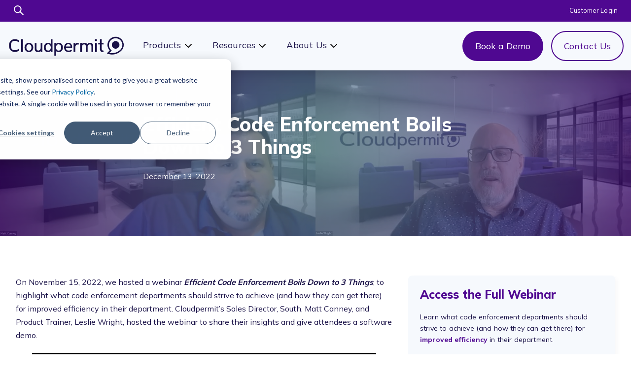

--- FILE ---
content_type: text/html; charset=UTF-8
request_url: https://cloudpermit.com/blog/efficient-code-enforcement-boils-down-to-3-things
body_size: 15973
content:
<!doctype html><html lang="en"><head>
    <meta charset="utf-8">
    <title>Efficient Code Enforcement Boils Down to 3 Things</title>
    <link rel="shortcut icon" href="https://cloudpermit.com/hubfs/Cloudpermit-favicon.png">
    <meta name="description" content="We highlight what code enforcement departments should strive to achieve (and how they can get there) for improved efficiency in their department.">
    <script type="text/javascript" src="//code.jquery.com/jquery-1.11.0.min.js"></script>
    <script src="https://unpkg.com/@lottiefiles/lottie-player@latest/dist/lottie-player.js"></script>

    
    
    
    
    
    
    
    <meta name="viewport" content="width=device-width, initial-scale=1">

    
    <meta property="og:description" content="We highlight what code enforcement departments should strive to achieve (and how they can get there) for improved efficiency in their department.">
    <meta property="og:title" content="Efficient Code Enforcement Boils Down to 3 Things">
    <meta name="twitter:description" content="We highlight what code enforcement departments should strive to achieve (and how they can get there) for improved efficiency in their department.">
    <meta name="twitter:title" content="Efficient Code Enforcement Boils Down to 3 Things">

    

    
    <style>
a.cta_button{-moz-box-sizing:content-box !important;-webkit-box-sizing:content-box !important;box-sizing:content-box !important;vertical-align:middle}.hs-breadcrumb-menu{list-style-type:none;margin:0px 0px 0px 0px;padding:0px 0px 0px 0px}.hs-breadcrumb-menu-item{float:left;padding:10px 0px 10px 10px}.hs-breadcrumb-menu-divider:before{content:'›';padding-left:10px}.hs-featured-image-link{border:0}.hs-featured-image{float:right;margin:0 0 20px 20px;max-width:50%}@media (max-width: 568px){.hs-featured-image{float:none;margin:0;width:100%;max-width:100%}}.hs-screen-reader-text{clip:rect(1px, 1px, 1px, 1px);height:1px;overflow:hidden;position:absolute !important;width:1px}
</style>

<link rel="stylesheet" href="https://cloudpermit.com/hubfs/hub_generated/template_assets/1/76927189419/1768496546416/template_main.min.css">
<link rel="stylesheet" href="https://cloudpermit.com/hubfs/hub_generated/template_assets/1/76925678647/1768496541441/template_blog.min.css">
<link rel="stylesheet" href="https://cloudpermit.com/hubfs/hub_generated/template_assets/1/76927901262/1768496541844/template_theme-overrides.min.css">
<link rel="stylesheet" href="https://cloudpermit.com/hubfs/hub_generated/module_assets/1/76926158401/1767805971583/module_Header_Top_Bar.min.css">
<link rel="stylesheet" href="https://cloudpermit.com/hubfs/hub_generated/module_assets/1/196276154537/1767805327986/module_menu_mega.min.css">

  <style>
    #hs_cos_wrapper_navigation-primary .menu__mega--card { height:250px; }

#hs_cos_wrapper_navigation-primary .menu__item--depth-1 { transition:.5s ease-in-out; }

#hs_cos_wrapper_navigation-primary .menu__item--depth-1>a { transition:.25s ease-in-out; }

#hs_cos_wrapper_navigation-primary .menu__item--depth-1:hover>a {
  transition:.25s ease-in-out;
  display:inline-block;
  color:#4f0891;
}

#hs_cos_wrapper_navigation-primary .menu__item--depth-1>button>div>svg { transition:.25s ease-out; }

#hs_cos_wrapper_navigation-primary .menu__item--depth-1:hover>button>div>svg {
  transform:translateY(-2px);
  transition:.25s ease-out;
  fill:#4f0891;
}

#hs_cos_wrapper_navigation-primary .menu .menu__submenu {}

@media (min-width:1120px) {
  #hs_cos_wrapper_navigation-primary .menu__submenu--level-2>.menu__item:first-child:before { display:none; }
}

@media (min-width:980px) {
  #hs_cos_wrapper_navigation-primary .menu .menu__submenu,
  #hs_cos_wrapper_navigation-primary .menu .menu__submenu .menu__item:last-of-type a {}

  #hs_cos_wrapper_navigation-primary .menu .menu__submenu .menu__item:last-of-type a { padding-bottom:0.875rem; }
}

@media (max-width:980px) {
  #hs_cos_wrapper_navigation-primary .menu__submenu--level-2 a {
    position:relative;
    left:2rem;
  }
}

@media (max-width:768px) {
  #hs_cos_wrapper_navigation-primary .menu__submenu .menu__link { color:#191147; }
}

#hs_cos_wrapper_navigation-primary .menu__submenu .menu__link,
#hs_cos_wrapper_navigation-primary .menu__submenu .menu__link:hover,
#hs_cos_wrapper_navigation-primary .menu__submenu .menu__link:focus {}

#hs_cos_wrapper_navigation-primary .menu__submenu .menu__child-toggle-icon,
#hs_cos_wrapper_navigation-primary .menu__submenu .menu__child-toggle-icon:hover,
#hs_cos_wrapper_navigation-primary .menu__submenu .menu__child-toggle-icon:focus {}

  </style>
  
<link rel="stylesheet" href="https://cloudpermit.com/hubfs/hub_generated/module_assets/1/76926939671/1743811774566/module_header-cta.min.css">
<link rel="stylesheet" href="https://cloudpermit.com/hubfs/hub_generated/module_assets/1/76927490867/1743811778844/module_Recent_posts_-_Blog_post.min.css">
<link rel="stylesheet" href="https://cloudpermit.com/hubfs/hub_generated/module_assets/1/76927188545/1743811776782/module_Footer_Links_Left.min.css">
<link rel="stylesheet" href="https://cloudpermit.com/hubfs/hub_generated/module_assets/1/76926308958/1743811771646/module_social-follow.min.css">

  <style>
    #hs_cos_wrapper_social-follow .social-links {}

#hs_cos_wrapper_social-follow .social-links__link {}

#hs_cos_wrapper_social-follow .social-links__icon {
  background-color:rgba(79,8,145,1.0);
  transition:.5s ease;
}

#hs_cos_wrapper_social-follow .social-links__icon svg {
  height:18px;
  width:18px;
  transition:.5s ease;
}

#hs_cos_wrapper_social-follow .social-links__icon:hover svg { fill:#4f0891; }

#hs_cos_wrapper_social-follow .social-links__icon:hover,
#hs_cos_wrapper_social-follow .social-links__icon:focus {
  background-color:#c4acda;
  transform:scale(1.125);
}

#hs_cos_wrapper_social-follow .social-links__icon:active { background-color:rgba(159,88,225,1.0); }

  </style>

<style>
  @font-face {
    font-family: "Mulish";
    font-weight: 800;
    font-style: normal;
    font-display: swap;
    src: url("/_hcms/googlefonts/Mulish/800.woff2") format("woff2"), url("/_hcms/googlefonts/Mulish/800.woff") format("woff");
  }
  @font-face {
    font-family: "Mulish";
    font-weight: 700;
    font-style: normal;
    font-display: swap;
    src: url("/_hcms/googlefonts/Mulish/700.woff2") format("woff2"), url("/_hcms/googlefonts/Mulish/700.woff") format("woff");
  }
  @font-face {
    font-family: "Mulish";
    font-weight: 300;
    font-style: normal;
    font-display: swap;
    src: url("/_hcms/googlefonts/Mulish/300.woff2") format("woff2"), url("/_hcms/googlefonts/Mulish/300.woff") format("woff");
  }
  @font-face {
    font-family: "Mulish";
    font-weight: 400;
    font-style: normal;
    font-display: swap;
    src: url("/_hcms/googlefonts/Mulish/regular.woff2") format("woff2"), url("/_hcms/googlefonts/Mulish/regular.woff") format("woff");
  }
  @font-face {
    font-family: "Mulish";
    font-weight: 400;
    font-style: normal;
    font-display: swap;
    src: url("/_hcms/googlefonts/Mulish/regular.woff2") format("woff2"), url("/_hcms/googlefonts/Mulish/regular.woff") format("woff");
  }
</style>

    <script type="application/ld+json">
{"@context":"https://schema.org","@type":"VideoObject","contentUrl":"https://9362388.fs1.hubspotusercontent-na1.net/hubfs/9362388/Code%20Efforcement%20Boils%20Down%20to%203%20Things%20(with%20thumbnail).mp4","dateModified":"2025-09-08T23:47:01.868Z","duration":"PT5M43.72S","height":360,"name":"Code Efforcement Boils Down to 3 Things (with thumbnail)","thumbnailUrl":"https://api-na1.hubapi.com/filemanager/api/v3/files/thumbnail-redirect/95205856597?portalId=9362388&size=medium","uploadDate":"2022-12-13T15:11:11.859Z","width":640}</script>


    
<!--  Added by GoogleAnalytics integration -->
<script>
var _hsp = window._hsp = window._hsp || [];
_hsp.push(['addPrivacyConsentListener', function(consent) { if (consent.allowed || (consent.categories && consent.categories.analytics)) {
  (function(i,s,o,g,r,a,m){i['GoogleAnalyticsObject']=r;i[r]=i[r]||function(){
  (i[r].q=i[r].q||[]).push(arguments)},i[r].l=1*new Date();a=s.createElement(o),
  m=s.getElementsByTagName(o)[0];a.async=1;a.src=g;m.parentNode.insertBefore(a,m)
})(window,document,'script','//www.google-analytics.com/analytics.js','ga');
  ga('create','UA-162928096-1','auto');
  ga('send','pageview');
}}]);
</script>

<!-- /Added by GoogleAnalytics integration -->

<!--  Added by GoogleAnalytics4 integration -->
<script>
var _hsp = window._hsp = window._hsp || [];
window.dataLayer = window.dataLayer || [];
function gtag(){dataLayer.push(arguments);}

var useGoogleConsentModeV2 = true;
var waitForUpdateMillis = 1000;


if (!window._hsGoogleConsentRunOnce) {
  window._hsGoogleConsentRunOnce = true;

  gtag('consent', 'default', {
    'ad_storage': 'denied',
    'analytics_storage': 'denied',
    'ad_user_data': 'denied',
    'ad_personalization': 'denied',
    'wait_for_update': waitForUpdateMillis
  });

  if (useGoogleConsentModeV2) {
    _hsp.push(['useGoogleConsentModeV2'])
  } else {
    _hsp.push(['addPrivacyConsentListener', function(consent){
      var hasAnalyticsConsent = consent && (consent.allowed || (consent.categories && consent.categories.analytics));
      var hasAdsConsent = consent && (consent.allowed || (consent.categories && consent.categories.advertisement));

      gtag('consent', 'update', {
        'ad_storage': hasAdsConsent ? 'granted' : 'denied',
        'analytics_storage': hasAnalyticsConsent ? 'granted' : 'denied',
        'ad_user_data': hasAdsConsent ? 'granted' : 'denied',
        'ad_personalization': hasAdsConsent ? 'granted' : 'denied'
      });
    }]);
  }
}

gtag('js', new Date());
gtag('set', 'developer_id.dZTQ1Zm', true);
gtag('config', 'G-91RKMQB2H6');
</script>
<script async src="https://www.googletagmanager.com/gtag/js?id=G-91RKMQB2H6"></script>

<!-- /Added by GoogleAnalytics4 integration -->

<!--  Added by GoogleTagManager integration -->
<script>
var _hsp = window._hsp = window._hsp || [];
window.dataLayer = window.dataLayer || [];
function gtag(){dataLayer.push(arguments);}

var useGoogleConsentModeV2 = true;
var waitForUpdateMillis = 1000;



var hsLoadGtm = function loadGtm() {
    if(window._hsGtmLoadOnce) {
      return;
    }

    if (useGoogleConsentModeV2) {

      gtag('set','developer_id.dZTQ1Zm',true);

      gtag('consent', 'default', {
      'ad_storage': 'denied',
      'analytics_storage': 'denied',
      'ad_user_data': 'denied',
      'ad_personalization': 'denied',
      'wait_for_update': waitForUpdateMillis
      });

      _hsp.push(['useGoogleConsentModeV2'])
    }

    (function(w,d,s,l,i){w[l]=w[l]||[];w[l].push({'gtm.start':
    new Date().getTime(),event:'gtm.js'});var f=d.getElementsByTagName(s)[0],
    j=d.createElement(s),dl=l!='dataLayer'?'&l='+l:'';j.async=true;j.src=
    'https://www.googletagmanager.com/gtm.js?id='+i+dl;f.parentNode.insertBefore(j,f);
    })(window,document,'script','dataLayer','GTM-MQ7MXQX');

    window._hsGtmLoadOnce = true;
};

_hsp.push(['addPrivacyConsentListener', function(consent){
  if(consent.allowed || (consent.categories && consent.categories.analytics)){
    hsLoadGtm();
  }
}]);

</script>

<!-- /Added by GoogleTagManager integration -->


<script>
(function(g,e,o,t,a,r,ge,tl,y,s){
g.getElementsByTagName(o)[0].insertAdjacentHTML('afterbegin','<style id="georedirect1657293778660style">body{opacity:0.0 !important;}</style>');
s=function(){g.getElementById('georedirect1657293778660style').innerHTML='body{opacity:1.0 !important;}';};
t=g.getElementsByTagName(o)[0];y=g.createElement(e);y.async=true;
y.src='https://g10300385420.co/gr?id=-N6TP1uLBJhjut17R40s&refurl='+g.referrer+'&winurl='+encodeURIComponent(window.location);
t.parentNode.insertBefore(y,t);y.onerror=function(){s()};
georedirect1657293778660loaded=function(redirect){var to=0;if(redirect){to=5000};
setTimeout(function(){s();},to)};
})(document,'script','head');
</script>

<script type="application/ld+json">
    {
      "@context" : "https://schema.org",
      "@type" : "WebSite",
      "name" : "Cloudpermit",
      "url" : "https://www.cloudpermit.com/"
    }
</script>

<!-- Global site tag (gtag.js) - Google Ads: 10904263301 -->
<script async src="https://www.googletagmanager.com/gtag/js?id=AW-10904263301"></script>
<script>
  window.dataLayer = window.dataLayer || [];
  function gtag(){dataLayer.push(arguments);}
  gtag('js', new Date());

  gtag('config', 'AW-10904263301');
</script>

<!-- FB Verification -->
<meta name="facebook-domain-verification" content="zg3tij72ivkaiczcbe2vqbhe8kgebx">

<!-- Bing Ads UET Tag -->
<script>
    (function(w,d,t,r,u)
    {
        var f,n,i;
        w[u]=w[u]||[],f=function()
        {
            var o={ti:"97055374", enableAutoSpaTracking: true};
            o.q=w[u],w[u]=new UET(o),w[u].push("pageLoad")
        },
        n=d.createElement(t),n.src=r,n.async=1,n.onload=n.onreadystatechange=function()
        {
            var s=this.readyState;
            s&&s!=="loaded"&&s!=="complete"||(f(),n.onload=n.onreadystatechange=null)
        },
        i=d.getElementsByTagName(t)[0],i.parentNode.insertBefore(n,i)
    })
    (window,document,"script","//bat.bing.com/bat.js","uetq");
</script>
<link rel="amphtml" href="https://cloudpermit.com/blog/efficient-code-enforcement-boils-down-to-3-things?hs_amp=true">

<meta property="og:image" content="https://cloudpermit.com/hubfs/Matt%20Canney%20Social%20Quote%20-%20Efficient%20Code%20Enforcement.png">
<meta property="og:image:width" content="1200">
<meta property="og:image:height" content="630">
<meta property="og:image:alt" content="Efficient Code Enforcement Boils Down to 3 Things">
<meta name="twitter:image" content="https://cloudpermit.com/hubfs/Matt%20Canney%20Social%20Quote%20-%20Efficient%20Code%20Enforcement.png">
<meta name="twitter:image:alt" content="Efficient Code Enforcement Boils Down to 3 Things">

<meta property="og:url" content="https://cloudpermit.com/blog/efficient-code-enforcement-boils-down-to-3-things">
<meta name="twitter:card" content="summary_large_image">

<link rel="canonical" href="https://cloudpermit.com/blog/efficient-code-enforcement-boils-down-to-3-things">
<link rel="preconnect" href="https://fonts.googleapis.com">
<link rel="preconnect" href="https://fonts.gstatic.com" crossorigin>
<link href="https://fonts.googleapis.com/css2?family=Mulish:wght@300&amp;display=swap" rel="stylesheet">
<meta property="og:type" content="article">
<link rel="alternate" type="application/rss+xml" href="https://cloudpermit.com/blog/rss.xml">
<meta name="twitter:domain" content="cloudpermit.com">
<script src="//platform.linkedin.com/in.js" type="text/javascript">
    lang: en_US
</script>

<meta http-equiv="content-language" content="en">






  <meta name="generator" content="HubSpot"></head>
  <body>
<!--  Added by AdRoll integration -->
<script type="text/javascript">
  adroll_adv_id = "6X2NUV5BIRGKHMEFGO2LJ3";
  adroll_pix_id = "RJFKTSMGJZBD7GEORHDOD7";
  var _hsp = window._hsp = window._hsp || [];
  (function () {
      var _onload = function(){
          if (document.readyState && !/loaded|complete/.test(document.readyState)){setTimeout(_onload, 10);return}
          if (!window.__adroll_loaded){__adroll_loaded=true;setTimeout(_onload, 50);return}
          _hsp.push(['addPrivacyConsentListener', function(consent) { if (consent.allowed || (consent.categories && consent.categories.advertisement)) {
            var scr = document.createElement("script");
            var host = (("https:" == document.location.protocol) ? "https://s.adroll.com" : "http://a.adroll.com");
            scr.setAttribute('async', 'true');
            scr.type = "text/javascript";
            scr.src = host + "/j/roundtrip.js";
            ((document.getElementsByTagName('head') || [null])[0] ||
                document.getElementsByTagName('script')[0].parentNode).appendChild(scr);
          }}]);
      };
      if (window.addEventListener) {window.addEventListener('load', _onload, false);}
      else {window.attachEvent('onload', _onload)}
  }());
</script>

<!-- /Added by AdRoll integration -->

<!--  Added by GoogleTagManager integration -->
<noscript><iframe src="https://www.googletagmanager.com/ns.html?id=GTM-MQ7MXQX" height="0" width="0" style="display:none;visibility:hidden"></iframe></noscript>

<!-- /Added by GoogleTagManager integration -->


    <div class="body-wrapper   hs-content-id-94658195823 hs-blog-post hs-blog-id-77001508677">
      
      <div data-global-resource-path="Cloudpermit Theme/templates/partials/header-mega.html"><header class="header">

  

  <a href="#main-content" class="header__skip">Skip to content</a>

  

  <div class="top-bar__wrapper" id="top-bar">
    <div id="hs_cos_wrapper_top-bar" class="hs_cos_wrapper hs_cos_wrapper_widget hs_cos_wrapper_type_module" style="" data-hs-cos-general-type="widget" data-hs-cos-type="module"><div class="top-bar content-wrapper">
  <div class="top-bar__content">
  
      <div class="search-bar" id="searchBar">
        <button id="toggleSearch" class="toggle-search">
          <svg xmlns="http://www.w3.org/2000/svg" width="24" height="24" viewbox="0 0 24 24" fill="none" stroke="currentColor" stroke-width="2" stroke-linecap="round" stroke-linejoin="round" class="feather feather-search">
            <circle cx="7.82" cy="7.82" r="6.82" />
            <line x1="19" y1="19" x2="12.65" y2="12.65" />
          </svg>
        </button>
        <form class="widget-search-form" action="/hs-search-results">
        <input type="text" id="searchInput" class="search-input hs-search-field__input" placeholder="Press Enter to Search" name="term" label="search" autocomplete="on" aria-label="Search">
          </form>
        
      </div>
    
  
    <div class="dropdown">
      
      
      
      <a href="https://us.cloudpermit.com/gov/login" class="en-dropbtn">
        Customer Login
      </a>
      
    </div>

    <script>
      function dropDownEn() {
        document.getElementById("en-dropdown").classList.toggle("show");
      }

      window.onclick = function(event) {
        if (!event.target.matches('.en-dropbtn')) {
          var dropdowns = document.getElementsByClassName("en-dropdown-content");
          var i;
          for (i = 0; i < dropdowns.length; i++) {
            var openDropdown = dropdowns[i];
            if (openDropdown.classList.contains('show')) {
              openDropdown.classList.remove('show');
            }
          }
        }
      }
    </script>

  </div>
</div></div>
  </div>

  

  <div class="header__container content-wrapper">

    

    <div class="header__logo">
      <div id="hs_cos_wrapper_site_logo" class="hs_cos_wrapper hs_cos_wrapper_widget hs_cos_wrapper_type_module widget-type-logo" style="" data-hs-cos-general-type="widget" data-hs-cos-type="module">
  






















  
  <span id="hs_cos_wrapper_site_logo_hs_logo_widget" class="hs_cos_wrapper hs_cos_wrapper_widget hs_cos_wrapper_type_logo" style="" data-hs-cos-general-type="widget" data-hs-cos-type="logo"><a href="//www.cloudpermit.com?hsLang=en" id="hs-link-site_logo_hs_logo_widget" style="border-width:0px;border:0px;"><img src="https://cloudpermit.com/hubfs/Cloudpermit_logo_RGB_blue.svg" class="hs-image-widget " height="400" style="height: auto;width:400px;border-width:0px;border:0px;" width="400" alt="Cloudpermit_logo_RGB_blue" title="Cloudpermit_logo_RGB_blue"></a></span>
</div>
    </div>

    

    <div class="header__navigation-wrap">

      <div class="header__navigation--toggle"></div>

      <div class="header__navigation">
        <div id="hs_cos_wrapper_navigation-primary" class="hs_cos_wrapper hs_cos_wrapper_widget hs_cos_wrapper_type_module" style="" data-hs-cos-general-type="widget" data-hs-cos-type="module">


  
  
  
  
  
  
  
  <nav class="menu menu--desktop" aria-label="Main menu">
    <ul class="menu__wrapper no-list">
      
  
  
  
  
  
  
  
  
  
  
  
  
  
  
  
  
  <li class="menu__item menu__item--depth-1 menu__item--has-submenu  menu__item--has-mega hs-skip-lang-url-rewrite">
    
    
    
    
      <a class="menu__link menu__link--toggle  " href="https://cloudpermit.com/products">Products</a>
    
    
      <button class="menu__child-toggle no-button" aria-expanded="false">
        <span class="show-for-sr">Show submenu for Products</span>
        <div class="menu__child-toggle-icon">
          <svg xmlns="http://www.w3.org/2000/svg" viewbox="0 0 8 4.5"><path style="color: #191147;" d="m.15.15C.34-.05.66-.05.85.15l3.15,3.15L7.15.15c.2-.2.51-.2.71,0,.2.2.2.51,0,.71l-3.5,3.5c-.2.2-.51.2-.71,0L.15.85C-.05.66-.05.34.15.15Z" /></svg>
        </div>
      </button>
      
      
        <div class="menu__submenu menu__mega ">
          <div class="content-wrapper">
            <div class=" menu__mega--wrp">
              <div class="row">
              
                <div class="col menu__mega--link-wrp">
                  
                    
                      
                      
                      <a class="menu__mega--link" href="https://cloudpermit.com/products/building-permitting">
                        <div class="row align-items-center">
                          
                            <div class="col-2 col-md-5 col-lg-3">
                              
                                
                                <img class="menu__mega--link-icon" src="https://cloudpermit.com/hubfs/Product%20-%20Permitting-1.svg" alt="Product - Permitting" loading="lazy">
                              
                            </div>
                          
                          <div class="col-10 col-md-12  col-lg-9">
                            <div class="menu__mega--link-text">Building Permitting</div>
                            <div class="menu__mega--link-caption">Speed up permits, perform field inspections, and enable contractor registration.</div>
                          </div>
                        </div>
                      </a>
                      <div class="menu__mega--link-div"></div>
                    
                      
                      
                      <a class="menu__mega--link" href="https://cloudpermit.com/products/land-use-permitting">
                        <div class="row align-items-center">
                          
                            <div class="col-2 col-md-5 col-lg-3">
                              
                                
                                <img class="menu__mega--link-icon" src="https://cloudpermit.com/hubfs/Product%20-%20Land%20Permitting.svg" alt="Product - Land Permitting" loading="lazy">
                              
                            </div>
                          
                          <div class="col-10 col-md-12  col-lg-9">
                            <div class="menu__mega--link-text">Land Use Permitting</div>
                            <div class="menu__mega--link-caption">Simplify your land use permits for efficient collaboration and&nbsp;productivity.</div>
                          </div>
                        </div>
                      </a>
                      
                    
                  
                </div>
              
                <div class="col menu__mega--link-wrp">
                  
                    
                      
                      
                      <a class="menu__mega--link" href="https://cloudpermit.com/products/planning">
                        <div class="row align-items-center">
                          
                            <div class="col-2 col-md-5 col-lg-3">
                              
                                
                                <img class="menu__mega--link-icon" src="https://cloudpermit.com/hubfs/Product%20-%20Planning.svg" alt="Product - Planning" loading="lazy">
                              
                            </div>
                          
                          <div class="col-10 col-md-12  col-lg-9">
                            <div class="menu__mega--link-text">Planning &amp; Zoning</div>
                            <div class="menu__mega--link-caption">Simplify workflows and application circulation with easy-to-use software. </div>
                          </div>
                        </div>
                      </a>
                      <div class="menu__mega--link-div"></div>
                    
                      
                      
                      <a class="menu__mega--link" href="https://cloudpermit.com/products/code-enforcement">
                        <div class="row align-items-center">
                          
                            <div class="col-2 col-md-5 col-lg-3">
                              
                                
                                <img class="menu__mega--link-icon" src="https://cloudpermit.com/hubfs/Product%20-%20Code%20Enforcement-2.svg" alt="Product - Code Enforcement-2" loading="lazy">
                              
                            </div>
                          
                          <div class="col-10 col-md-12  col-lg-9">
                            <div class="menu__mega--link-text">Code Enforcement</div>
                            <div class="menu__mega--link-caption">Streamline code compliance with online complaint submission and case creation in the field. </div>
                          </div>
                        </div>
                      </a>
                      
                    
                  
                </div>
              
                <div class="col menu__mega--link-wrp">
                  
                    
                      
                      
                      <a class="menu__mega--link" href="https://cloudpermit.com/products/inspections">
                        <div class="row align-items-center">
                          
                            <div class="col-2 col-md-5 col-lg-3">
                              
                                
                                <img class="menu__mega--link-icon" src="https://cloudpermit.com/hubfs/Product%20-%20Inspections.svg" alt="Product - Inspections" loading="lazy">
                              
                            </div>
                          
                          <div class="col-10 col-md-12  col-lg-9">
                            <div class="menu__mega--link-text">Inspections</div>
                            <div class="menu__mega--link-caption">Complete inspections in the field with a mobile app that works even if you're offline.  </div>
                          </div>
                        </div>
                      </a>
                      <div class="menu__mega--link-div"></div>
                    
                      
                      
                      <a class="menu__mega--link" href="https://cloudpermit.com/products/public-works">
                        <div class="row align-items-center">
                          
                            <div class="col-2 col-md-5 col-lg-3">
                              
                                
                                <img class="menu__mega--link-icon" src="https://cloudpermit.com/hubfs/Product%20-%20Public%20Works.svg" alt="Product - Public Works" loading="lazy">
                              
                            </div>
                          
                          <div class="col-10 col-md-12  col-lg-9">
                            <div class="menu__mega--link-text">Public Works</div>
                            <div class="menu__mega--link-caption">Easily manage applications and schedules to get your work done faster. </div>
                          </div>
                        </div>
                      </a>
                      
                    
                  
                </div>
              
                <div class="col menu__mega--link-wrp">
                  
                    
                      
                      
                      <a class="menu__mega--link" href="https://cloudpermit.com/products/property-database">
                        <div class="row align-items-center">
                          
                            <div class="col-2 col-md-5 col-lg-3">
                              
                                
                                <img class="menu__mega--link-icon" src="https://cloudpermit.com/hubfs/property-database.svg" alt="property-database" loading="lazy">
                              
                            </div>
                          
                          <div class="col-10 col-md-12  col-lg-9">
                            <div class="menu__mega--link-text">Property Database</div>
                            <div class="menu__mega--link-caption">Improve collaboration among departments with up-to-date property details. </div>
                          </div>
                        </div>
                      </a>
                      <div class="menu__mega--link-div"></div>
                    
                      
                      
                      <a class="menu__mega--link" href="https://cloudpermit.com/products/licensing">
                        <div class="row align-items-center">
                          
                            <div class="col-2 col-md-5 col-lg-3">
                              
                                
                                <img class="menu__mega--link-icon" src="https://cloudpermit.com/hubfs/Product%20-%20Licensing.svg" alt="Product - Licensing" loading="lazy">
                              
                            </div>
                          
                          <div class="col-10 col-md-12  col-lg-9">
                            <div class="menu__mega--link-text">Licensing</div>
                            <div class="menu__mega--link-caption">Quickly issue and renew licenses and accept online payments.</div>
                          </div>
                        </div>
                      </a>
                      
                    
                  
                </div>
              
                <div class="col menu__mega--card-wrp">
                  
                    
                      
                      
                      <a class="menu__mega--card" href="https://cloudpermit.com/success-stories/booming-development-no-problem-if-you-have-the-right-software">
                        
                        <img class="menu__mega--card-image" src="https://cloudpermit.com/hubfs/Blog/Madisonville%20TN%20Success%20Story%20-%20Thumbnail.jpg" alt="Madisonville TN Success Story">
                        <div class="menu__mega--card-text">Booming Development? No Problem — If You Have the Right Software</div>
                      </a>
                    
                  
                </div>
              
              </div>
            </div>
          </div>
        </div>
      
    
  </li>
  
  
  
  
  
  
  <li class="menu__item menu__item--depth-1 menu__item--has-submenu  menu__item--has-mega hs-skip-lang-url-rewrite">
    
    
    
    
      <a class="menu__link menu__link--toggle  " href="https://cloudpermit.com/resources">Resources</a>
    
    
      <button class="menu__child-toggle no-button" aria-expanded="false">
        <span class="show-for-sr">Show submenu for Resources</span>
        <div class="menu__child-toggle-icon">
          <svg xmlns="http://www.w3.org/2000/svg" viewbox="0 0 8 4.5"><path style="color: #191147;" d="m.15.15C.34-.05.66-.05.85.15l3.15,3.15L7.15.15c.2-.2.51-.2.71,0,.2.2.2.51,0,.71l-3.5,3.5c-.2.2-.51.2-.71,0L.15.85C-.05.66-.05.34.15.15Z" /></svg>
        </div>
      </button>
      
      
        <div class="menu__submenu menu__mega ">
          <div class="content-wrapper">
            <div class=" menu__mega--wrp">
              <div class="row">
              
                <div class="col menu__mega--link-wrp">
                  
                    
                      
                      
                      <a class="menu__mega--link" href="https://cloudpermit.com/success-stories">
                        <div class="row align-items-center">
                          
                          <div class="col-12 col-md-12  col-lg-12">
                            <div class="menu__mega--link-text">Success Stories</div>
                            <div class="menu__mega--link-caption">Here's what local governments say about Cloudpermit's community development software. </div>
                          </div>
                        </div>
                      </a>
                      <div class="menu__mega--link-div"></div>
                    
                      
                      
                      <a class="menu__mega--link" href="https://cloudpermit.com/buyers-guide-for-community-development-software">
                        <div class="row align-items-center">
                          
                          <div class="col-12 col-md-12  col-lg-12">
                            <div class="menu__mega--link-text">Buyer's Guide</div>
                            <div class="menu__mega--link-caption">Learn what to look for in local government software and how to get local approval.</div>
                          </div>
                        </div>
                      </a>
                      
                    
                  
                </div>
              
                <div class="col menu__mega--link-wrp">
                  
                    
                      
                      
                      <a class="menu__mega--link" href="https://cloudpermit.com/blog">
                        <div class="row align-items-center">
                          
                          <div class="col-12 col-md-12  col-lg-12">
                            <div class="menu__mega--link-text">Latest News &amp; Blog</div>
                            <div class="menu__mega--link-caption">Keep up with the latest changes in software for municipalities across the country. </div>
                          </div>
                        </div>
                      </a>
                      
                    
                  
                </div>
              
                <div class="col menu__mega--card-wrp">
                  
                    
                      
                      
                      <a class="menu__mega--card" href="https://cloudpermit.com/blog/upcoming-events-in-early-2026">
                        
                        <img class="menu__mega--card-image" src="https://cloudpermit.com/hubfs/Blog/Upcoming%20Events%20in%20Early%202026%20-%20Thumbnail.jpg" alt="Upcoming Events in Early 2026">
                        <div class="menu__mega--card-text">Upcoming Events in Early 2026</div>
                      </a>
                    
                  
                </div>
              
                <div class="col menu__mega--card-wrp">
                  
                    
                      
                      
                      <a class="menu__mega--card" href="https://cloudpermit.com/blog/celebrating-a-big-year-for-cloudpermit-our-2025-in-review">
                        
                        <img class="menu__mega--card-image" src="https://cloudpermit.com/hubfs/Blog/Celebrating%20a%20Big%20Year%20for%20Cloudpermit%20Our%202025%20in%20Review%20-%20US%20-%20Thumbnail.jpg" alt="Celebrating a Big Year for Cloudpermit: Our 2025 in Review">
                        <div class="menu__mega--card-text">Celebrating a Big Year for Cloudpermit: Our 2025 in Review</div>
                      </a>
                    
                  
                </div>
              
              </div>
            </div>
          </div>
        </div>
      
    
  </li>
  
  
  
  
  
  
  <li class="menu__item menu__item--depth-1 menu__item--has-submenu  menu__item--has-mega hs-skip-lang-url-rewrite">
    
    
    
    
      <a class="menu__link menu__link--toggle  " href="https://cloudpermit.com/our-company">About Us</a>
    
    
      <button class="menu__child-toggle no-button" aria-expanded="false">
        <span class="show-for-sr">Show submenu for About Us</span>
        <div class="menu__child-toggle-icon">
          <svg xmlns="http://www.w3.org/2000/svg" viewbox="0 0 8 4.5"><path style="color: #191147;" d="m.15.15C.34-.05.66-.05.85.15l3.15,3.15L7.15.15c.2-.2.51-.2.71,0,.2.2.2.51,0,.71l-3.5,3.5c-.2.2-.51.2-.71,0L.15.85C-.05.66-.05.34.15.15Z" /></svg>
        </div>
      </button>
      
      
        <div class="menu__submenu menu__mega ">
          <div class="content-wrapper">
            <div class=" menu__mega--wrp">
              <div class="row">
              
                <div class="col menu__mega--link-wrp">
                  
                    
                      
                      
                      <a class="menu__mega--link" href="https://cloudpermit.com/who-we-are">
                        <div class="row align-items-center">
                          
                          <div class="col-12 col-md-12  col-lg-12">
                            <div class="menu__mega--link-text">Who We Are</div>
                            <div class="menu__mega--link-caption">Our software was purpose-built for the unique needs of municipalities. </div>
                          </div>
                        </div>
                      </a>
                      <div class="menu__mega--link-div"></div>
                    
                      
                      
                      <a class="menu__mega--link" href="https://cloudpermit.com/customers">
                        <div class="row align-items-center">
                          
                          <div class="col-12 col-md-12  col-lg-12">
                            <div class="menu__mega--link-text">Why Choose Cloudpermit?</div>
                            <div class="menu__mega--link-caption">Hundreds of municipalities use our software to level up local government services. </div>
                          </div>
                        </div>
                      </a>
                      <div class="menu__mega--link-div"></div>
                    
                      
                      
                      <a class="menu__mega--link" href="https://cloudpermit.com/careers">
                        <div class="row align-items-center">
                          
                          <div class="col-12 col-md-12  col-lg-12">
                            <div class="menu__mega--link-text">Careers</div>
                            <div class="menu__mega--link-caption">Join the Cloudpermit team and be part of a culture that drives change. </div>
                          </div>
                        </div>
                      </a>
                      
                    
                  
                </div>
              
                <div class="col menu__mega--link-wrp">
                  
                    
                      
                      
                      <a class="menu__mega--link" href="https://cloudpermit.com/how-we-work">
                        <div class="row align-items-center">
                          
                          <div class="col-12 col-md-12  col-lg-12">
                            <div class="menu__mega--link-text">How Our Software Works</div>
                            <div class="menu__mega--link-caption">Learn about our implementation, data security, and technical support.</div>
                          </div>
                        </div>
                      </a>
                      <div class="menu__mega--link-div"></div>
                    
                      
                      
                      <a class="menu__mega--link" href="https://cloudpermit.com/integrations">
                        <div class="row align-items-center">
                          
                          <div class="col-12 col-md-12  col-lg-12">
                            <div class="menu__mega--link-text">Integrations</div>
                            <div class="menu__mega--link-caption">Share and access data and services from other software with APIs. </div>
                          </div>
                        </div>
                      </a>
                      
                    
                  
                </div>
              
                <div class="col menu__mega--card-wrp">
                  
                    
                      
                      
                      <a class="menu__mega--card" href="https://cloudpermit.com/open-positions/account-executive">
                        
                        <img class="menu__mega--card-image" src="https://cloudpermit.com/hubfs/Careers%20Images/Account%20Executive.jpg" alt="Account Executive">
                        <div class="menu__mega--card-text">Hiring: Account Executive</div>
                      </a>
                    
                  
                </div>
              
                <div class="col menu__mega--card-wrp">
                  
                    
                      
                      
                      <a class="menu__mega--card" href="https://cloudpermit.com/open-positions/sales-development-representative">
                        
                        <img class="menu__mega--card-image" src="https://cloudpermit.com/hubfs/Careers%20Images/SDR%20v1.jpg" alt="SDR">
                        <div class="menu__mega--card-text">Hiring: Sales Development Representative</div>
                      </a>
                    
                  
                </div>
              
              </div>
            </div>
          </div>
        </div>
      
    
  </li>
  
  
  
  
    </ul>
  </nav>
  
  
  
  <nav class="menu menu--mobile" aria-label="Main menu">
    <ul class="menu__wrapper no-list">
      
  
  
  
  
  
  
  
  
  
  
  
  
  
  
  
  
  <li class="menu__item menu__item--depth-1 menu__item--has-submenu  menu__item--has-mega hs-skip-lang-url-rewrite">
    
    
    
    
      <a class="menu__link menu__link--toggle  " href="https://cloudpermit.com/products">Products</a>
    
    
      <button class="menu__child-toggle no-button" aria-expanded="false">
        <span class="show-for-sr">Show submenu for Products</span>
        <div class="menu__child-toggle-icon">
          <svg xmlns="http://www.w3.org/2000/svg" viewbox="0 0 8 4.5"><path style="color: #191147;" d="m.15.15C.34-.05.66-.05.85.15l3.15,3.15L7.15.15c.2-.2.51-.2.71,0,.2.2.2.51,0,.71l-3.5,3.5c-.2.2-.51.2-.71,0L.15.85C-.05.66-.05.34.15.15Z" /></svg>
        </div>
      </button>
      
      
        <div class="menu__submenu menu__mega ">
          <div class="content-wrapper">
            <div class=" menu__mega--wrp">
              <div class="row">
              
                <div class="col menu__mega--link-wrp">
                  
                    
                      
                      
                      <a class="menu__mega--link" href="https://cloudpermit.com/products/building-permitting">
                        <div class="row align-items-center">
                          
                            <div class="col-2 col-md-5 col-lg-3">
                              
                                
                                <img class="menu__mega--link-icon" src="https://cloudpermit.com/hubfs/Product%20-%20Permitting-1.svg" alt="Product - Permitting" loading="lazy">
                              
                            </div>
                          
                          <div class="col-10 col-md-12  col-lg-9">
                            <div class="menu__mega--link-text">Building Permitting</div>
                            <div class="menu__mega--link-caption">Speed up permits, perform field inspections, and enable contractor registration.</div>
                          </div>
                        </div>
                      </a>
                      <div class="menu__mega--link-div"></div>
                    
                      
                      
                      <a class="menu__mega--link" href="https://cloudpermit.com/products/land-use-permitting">
                        <div class="row align-items-center">
                          
                            <div class="col-2 col-md-5 col-lg-3">
                              
                                
                                <img class="menu__mega--link-icon" src="https://cloudpermit.com/hubfs/Product%20-%20Land%20Permitting.svg" alt="Product - Land Permitting" loading="lazy">
                              
                            </div>
                          
                          <div class="col-10 col-md-12  col-lg-9">
                            <div class="menu__mega--link-text">Land Use Permitting</div>
                            <div class="menu__mega--link-caption">Simplify your land use permits for efficient collaboration and&nbsp;productivity.</div>
                          </div>
                        </div>
                      </a>
                      
                    
                  
                </div>
              
                <div class="col menu__mega--link-wrp">
                  
                    
                      
                      
                      <a class="menu__mega--link" href="https://cloudpermit.com/products/planning">
                        <div class="row align-items-center">
                          
                            <div class="col-2 col-md-5 col-lg-3">
                              
                                
                                <img class="menu__mega--link-icon" src="https://cloudpermit.com/hubfs/Product%20-%20Planning.svg" alt="Product - Planning" loading="lazy">
                              
                            </div>
                          
                          <div class="col-10 col-md-12  col-lg-9">
                            <div class="menu__mega--link-text">Planning &amp; Zoning</div>
                            <div class="menu__mega--link-caption">Simplify workflows and application circulation with easy-to-use software. </div>
                          </div>
                        </div>
                      </a>
                      <div class="menu__mega--link-div"></div>
                    
                      
                      
                      <a class="menu__mega--link" href="https://cloudpermit.com/products/code-enforcement">
                        <div class="row align-items-center">
                          
                            <div class="col-2 col-md-5 col-lg-3">
                              
                                
                                <img class="menu__mega--link-icon" src="https://cloudpermit.com/hubfs/Product%20-%20Code%20Enforcement-2.svg" alt="Product - Code Enforcement-2" loading="lazy">
                              
                            </div>
                          
                          <div class="col-10 col-md-12  col-lg-9">
                            <div class="menu__mega--link-text">Code Enforcement</div>
                            <div class="menu__mega--link-caption">Streamline code compliance with online complaint submission and case creation in the field. </div>
                          </div>
                        </div>
                      </a>
                      
                    
                  
                </div>
              
                <div class="col menu__mega--link-wrp">
                  
                    
                      
                      
                      <a class="menu__mega--link" href="https://cloudpermit.com/products/inspections">
                        <div class="row align-items-center">
                          
                            <div class="col-2 col-md-5 col-lg-3">
                              
                                
                                <img class="menu__mega--link-icon" src="https://cloudpermit.com/hubfs/Product%20-%20Inspections.svg" alt="Product - Inspections" loading="lazy">
                              
                            </div>
                          
                          <div class="col-10 col-md-12  col-lg-9">
                            <div class="menu__mega--link-text">Inspections</div>
                            <div class="menu__mega--link-caption">Complete inspections in the field with a mobile app that works even if you're offline.  </div>
                          </div>
                        </div>
                      </a>
                      <div class="menu__mega--link-div"></div>
                    
                      
                      
                      <a class="menu__mega--link" href="https://cloudpermit.com/products/public-works">
                        <div class="row align-items-center">
                          
                            <div class="col-2 col-md-5 col-lg-3">
                              
                                
                                <img class="menu__mega--link-icon" src="https://cloudpermit.com/hubfs/Product%20-%20Public%20Works.svg" alt="Product - Public Works" loading="lazy">
                              
                            </div>
                          
                          <div class="col-10 col-md-12  col-lg-9">
                            <div class="menu__mega--link-text">Public Works</div>
                            <div class="menu__mega--link-caption">Easily manage applications and schedules to get your work done faster. </div>
                          </div>
                        </div>
                      </a>
                      
                    
                  
                </div>
              
                <div class="col menu__mega--link-wrp">
                  
                    
                      
                      
                      <a class="menu__mega--link" href="https://cloudpermit.com/products/property-database">
                        <div class="row align-items-center">
                          
                            <div class="col-2 col-md-5 col-lg-3">
                              
                                
                                <img class="menu__mega--link-icon" src="https://cloudpermit.com/hubfs/property-database.svg" alt="property-database" loading="lazy">
                              
                            </div>
                          
                          <div class="col-10 col-md-12  col-lg-9">
                            <div class="menu__mega--link-text">Property Database</div>
                            <div class="menu__mega--link-caption">Improve collaboration among departments with up-to-date property details. </div>
                          </div>
                        </div>
                      </a>
                      <div class="menu__mega--link-div"></div>
                    
                      
                      
                      <a class="menu__mega--link" href="https://cloudpermit.com/products/licensing">
                        <div class="row align-items-center">
                          
                            <div class="col-2 col-md-5 col-lg-3">
                              
                                
                                <img class="menu__mega--link-icon" src="https://cloudpermit.com/hubfs/Product%20-%20Licensing.svg" alt="Product - Licensing" loading="lazy">
                              
                            </div>
                          
                          <div class="col-10 col-md-12  col-lg-9">
                            <div class="menu__mega--link-text">Licensing</div>
                            <div class="menu__mega--link-caption">Quickly issue and renew licenses and accept online payments.</div>
                          </div>
                        </div>
                      </a>
                      
                    
                  
                </div>
              
                <div class="col menu__mega--card-wrp">
                  
                    
                      
                      
                      <a class="menu__mega--card" href="https://cloudpermit.com/success-stories/booming-development-no-problem-if-you-have-the-right-software">
                        
                        <img class="menu__mega--card-image" src="https://cloudpermit.com/hubfs/Blog/Madisonville%20TN%20Success%20Story%20-%20Thumbnail.jpg" alt="Madisonville TN Success Story">
                        <div class="menu__mega--card-text">Booming Development? No Problem — If You Have the Right Software</div>
                      </a>
                    
                  
                </div>
              
              </div>
            </div>
          </div>
        </div>
      
    
  </li>
  
  
  
  
  
  
  <li class="menu__item menu__item--depth-1 menu__item--has-submenu  menu__item--has-mega hs-skip-lang-url-rewrite">
    
    
    
    
      <a class="menu__link menu__link--toggle  " href="https://cloudpermit.com/resources">Resources</a>
    
    
      <button class="menu__child-toggle no-button" aria-expanded="false">
        <span class="show-for-sr">Show submenu for Resources</span>
        <div class="menu__child-toggle-icon">
          <svg xmlns="http://www.w3.org/2000/svg" viewbox="0 0 8 4.5"><path style="color: #191147;" d="m.15.15C.34-.05.66-.05.85.15l3.15,3.15L7.15.15c.2-.2.51-.2.71,0,.2.2.2.51,0,.71l-3.5,3.5c-.2.2-.51.2-.71,0L.15.85C-.05.66-.05.34.15.15Z" /></svg>
        </div>
      </button>
      
      
        <div class="menu__submenu menu__mega ">
          <div class="content-wrapper">
            <div class=" menu__mega--wrp">
              <div class="row">
              
                <div class="col menu__mega--link-wrp">
                  
                    
                      
                      
                      <a class="menu__mega--link" href="https://cloudpermit.com/success-stories">
                        <div class="row align-items-center">
                          
                          <div class="col-12 col-md-12  col-lg-12">
                            <div class="menu__mega--link-text">Success Stories</div>
                            <div class="menu__mega--link-caption">Here's what local governments say about Cloudpermit's community development software. </div>
                          </div>
                        </div>
                      </a>
                      <div class="menu__mega--link-div"></div>
                    
                      
                      
                      <a class="menu__mega--link" href="https://cloudpermit.com/buyers-guide-for-community-development-software">
                        <div class="row align-items-center">
                          
                          <div class="col-12 col-md-12  col-lg-12">
                            <div class="menu__mega--link-text">Buyer's Guide</div>
                            <div class="menu__mega--link-caption">Learn what to look for in local government software and how to get local approval.</div>
                          </div>
                        </div>
                      </a>
                      
                    
                  
                </div>
              
                <div class="col menu__mega--link-wrp">
                  
                    
                      
                      
                      <a class="menu__mega--link" href="https://cloudpermit.com/blog">
                        <div class="row align-items-center">
                          
                          <div class="col-12 col-md-12  col-lg-12">
                            <div class="menu__mega--link-text">Latest News &amp; Blog</div>
                            <div class="menu__mega--link-caption">Keep up with the latest changes in software for municipalities across the country. </div>
                          </div>
                        </div>
                      </a>
                      
                    
                  
                </div>
              
                <div class="col menu__mega--card-wrp">
                  
                    
                      
                      
                      <a class="menu__mega--card" href="https://cloudpermit.com/blog/upcoming-events-in-early-2026">
                        
                        <img class="menu__mega--card-image" src="https://cloudpermit.com/hubfs/Blog/Upcoming%20Events%20in%20Early%202026%20-%20Thumbnail.jpg" alt="Upcoming Events in Early 2026">
                        <div class="menu__mega--card-text">Upcoming Events in Early 2026</div>
                      </a>
                    
                  
                </div>
              
                <div class="col menu__mega--card-wrp">
                  
                    
                      
                      
                      <a class="menu__mega--card" href="https://cloudpermit.com/blog/celebrating-a-big-year-for-cloudpermit-our-2025-in-review">
                        
                        <img class="menu__mega--card-image" src="https://cloudpermit.com/hubfs/Blog/Celebrating%20a%20Big%20Year%20for%20Cloudpermit%20Our%202025%20in%20Review%20-%20US%20-%20Thumbnail.jpg" alt="Celebrating a Big Year for Cloudpermit: Our 2025 in Review">
                        <div class="menu__mega--card-text">Celebrating a Big Year for Cloudpermit: Our 2025 in Review</div>
                      </a>
                    
                  
                </div>
              
              </div>
            </div>
          </div>
        </div>
      
    
  </li>
  
  
  
  
  
  
  <li class="menu__item menu__item--depth-1 menu__item--has-submenu  menu__item--has-mega hs-skip-lang-url-rewrite">
    
    
    
    
      <a class="menu__link menu__link--toggle  " href="https://cloudpermit.com/our-company">About Us</a>
    
    
      <button class="menu__child-toggle no-button" aria-expanded="false">
        <span class="show-for-sr">Show submenu for About Us</span>
        <div class="menu__child-toggle-icon">
          <svg xmlns="http://www.w3.org/2000/svg" viewbox="0 0 8 4.5"><path style="color: #191147;" d="m.15.15C.34-.05.66-.05.85.15l3.15,3.15L7.15.15c.2-.2.51-.2.71,0,.2.2.2.51,0,.71l-3.5,3.5c-.2.2-.51.2-.71,0L.15.85C-.05.66-.05.34.15.15Z" /></svg>
        </div>
      </button>
      
      
        <div class="menu__submenu menu__mega ">
          <div class="content-wrapper">
            <div class=" menu__mega--wrp">
              <div class="row">
              
                <div class="col menu__mega--link-wrp">
                  
                    
                      
                      
                      <a class="menu__mega--link" href="https://cloudpermit.com/who-we-are">
                        <div class="row align-items-center">
                          
                          <div class="col-12 col-md-12  col-lg-12">
                            <div class="menu__mega--link-text">Who We Are</div>
                            <div class="menu__mega--link-caption">Our software was purpose-built for the unique needs of municipalities. </div>
                          </div>
                        </div>
                      </a>
                      <div class="menu__mega--link-div"></div>
                    
                      
                      
                      <a class="menu__mega--link" href="https://cloudpermit.com/customers">
                        <div class="row align-items-center">
                          
                          <div class="col-12 col-md-12  col-lg-12">
                            <div class="menu__mega--link-text">Why Choose Cloudpermit?</div>
                            <div class="menu__mega--link-caption">Hundreds of municipalities use our software to level up local government services. </div>
                          </div>
                        </div>
                      </a>
                      <div class="menu__mega--link-div"></div>
                    
                      
                      
                      <a class="menu__mega--link" href="https://cloudpermit.com/careers">
                        <div class="row align-items-center">
                          
                          <div class="col-12 col-md-12  col-lg-12">
                            <div class="menu__mega--link-text">Careers</div>
                            <div class="menu__mega--link-caption">Join the Cloudpermit team and be part of a culture that drives change. </div>
                          </div>
                        </div>
                      </a>
                      
                    
                  
                </div>
              
                <div class="col menu__mega--link-wrp">
                  
                    
                      
                      
                      <a class="menu__mega--link" href="https://cloudpermit.com/how-we-work">
                        <div class="row align-items-center">
                          
                          <div class="col-12 col-md-12  col-lg-12">
                            <div class="menu__mega--link-text">How Our Software Works</div>
                            <div class="menu__mega--link-caption">Learn about our implementation, data security, and technical support.</div>
                          </div>
                        </div>
                      </a>
                      <div class="menu__mega--link-div"></div>
                    
                      
                      
                      <a class="menu__mega--link" href="https://cloudpermit.com/integrations">
                        <div class="row align-items-center">
                          
                          <div class="col-12 col-md-12  col-lg-12">
                            <div class="menu__mega--link-text">Integrations</div>
                            <div class="menu__mega--link-caption">Share and access data and services from other software with APIs. </div>
                          </div>
                        </div>
                      </a>
                      
                    
                  
                </div>
              
                <div class="col menu__mega--card-wrp">
                  
                    
                      
                      
                      <a class="menu__mega--card" href="https://cloudpermit.com/open-positions/account-executive">
                        
                        <img class="menu__mega--card-image" src="https://cloudpermit.com/hubfs/Careers%20Images/Account%20Executive.jpg" alt="Account Executive">
                        <div class="menu__mega--card-text">Hiring: Account Executive</div>
                      </a>
                    
                  
                </div>
              
                <div class="col menu__mega--card-wrp">
                  
                    
                      
                      
                      <a class="menu__mega--card" href="https://cloudpermit.com/open-positions/sales-development-representative">
                        
                        <img class="menu__mega--card-image" src="https://cloudpermit.com/hubfs/Careers%20Images/SDR%20v1.jpg" alt="SDR">
                        <div class="menu__mega--card-text">Hiring: Sales Development Representative</div>
                      </a>
                    
                  
                </div>
              
              </div>
            </div>
          </div>
        </div>
      
    
  </li>
  
  
  
  
    </ul>
    
    <div class="header-cta__wrapper">
      <div class="header-cta">
        <a href="https://cloudpermit.com/book-a-demo?hsLang=en" class="secondary-button">
          Book a Demo
        </a>
      </div>
  
      <div class="header-cta">  
        <a href="https://cloudpermit.com/contact?hsLang=en" class="primary-button">
          Contact Us
        </a>
      </div>
    </div>
    
  </nav>
  
  <script>
  window.onscroll = function() {scrollFunction()};

  function scrollFunction() {
    if (document.body.scrollTop > 160 || document.documentElement.scrollTop > 160 ) {
      document.getElementById("top-bar").style.opacity = "0";
      document.getElementById("top-bar").style.height = "0";
      document.getElementById("top-bar").style.padding = "0";
      console.log(menuItems = document.querySelectorAll(".menu--desktop > .menu__wrapper > .menu__item--depth-1"));
      for (let i = 0; i < menuItems.length; i++) {
        
        menuItems[i].style.padding = "26px 20px";
        
      }
      const logo = document.getElementsByClassName("header__logo");
      for (let i = 0; i < logo.length; i++) {
        
        logo[i].style.maxWidth = "180px";
        
      }
      const header = document.getElementsByClassName("header");
      header[0].style.backgroundColor = "#f6f9fdf8";
      const menuPosition = document.getElementsByClassName("header__navigation open");
      for (let i = 0; i < menuPosition.length; i++) {
        menuPosition[i].style.top = "75px";
      }
    } else {
      document.getElementById("top-bar").style.opacity = "1";
      document.getElementById("top-bar").style.height = "auto";
      document.getElementById("top-bar").style.padding = "4px 12px 6px";
      const menuItems = document.querySelectorAll(".menu--desktop > .menu__wrapper > .menu__item--depth-1");
      for (let i = 0; i < menuItems.length; i++) {
        
        menuItems[i].style.padding = "35px 20px";
        
      }
      const logo = document.getElementsByClassName("header__logo");
      
      logo[0].style.maxWidth = "220px";
      
      const header = document.getElementsByClassName("header");
      header[0].style.backgroundColor = "#f6f9fd"
      const menuPosition = document.getElementsByClassName("header__navigation open");
      for (let i = 0; i < menuPosition.length; i++) {
        menuPosition[i].style.top = "112.188px"
      }
    }
  }
  </script></div>
      </div>
    </div>

    <div class="header__cta">
      <div id="hs_cos_wrapper_header-cta" class="hs_cos_wrapper hs_cos_wrapper_widget hs_cos_wrapper_type_module" style="" data-hs-cos-general-type="widget" data-hs-cos-type="module">
<div class="header-cta__wrapper">
  
  
  
  <div class="header-cta">
    
    
    <a href="https://cloudpermit.com/book-a-demo?hsLang=en" class="secondary-button">
      Book a Demo
    </a>
  </div>
  
  <div class="header-cta">
    
    
    <a href="https://cloudpermit.com/contact?hsLang=en" class="header__outlined-cta">
      Contact Us
    </a>
  </div>
  

  
</div>  
<!--
<div class="header-cta">


<a href="" class="button"


> 
<div id="hs_cos_wrapper_header-cta_" class="hs_cos_wrapper hs_cos_wrapper_widget hs_cos_wrapper_type_inline_text" style="" data-hs-cos-general-type="widget" data-hs-cos-type="inline_text" data-hs-cos-field="button_text"></div>
</a>
</div>
-->
</div>
    </div>

  </div>

  
</header></div>
      

      

      <main id="main-content" class="body-container-wrapper">
        
        <article>
          <div id="hs_cos_wrapper_hero_image" class="hs_cos_wrapper hs_cos_wrapper_widget hs_cos_wrapper_type_module" style="" data-hs-cos-general-type="widget" data-hs-cos-type="module">
<div class="blog-post__hero-section" style="background-image: linear-gradient(to bottom, rgba(0, 0, 0, 0.175), rgba(0, 0, 0, 0.175)), radial-gradient(circle, rgba(130, 193, 201,.65) 0%, rgba(79, 8, 145,.65) 100%), url('https://cloudpermit.com/hubfs/Efficient%20Code%20Enforcement%20Boils%20Down%20to%203%20Things%20-%20Hero%20Image%20-%20Updated.png')">

  <div class="container">
    <div class="hero-section__wrapper">
      
      <h1 style="margin-bottom:1.5rem">
        
        <span id="hs_cos_wrapper_name" class="hs_cos_wrapper hs_cos_wrapper_meta_field hs_cos_wrapper_type_text" style="" data-hs-cos-general-type="meta_field" data-hs-cos-type="text">Efficient Code Enforcement Boils Down to 3 Things</span>
        
      </h1>
      
      
      
          
          <span style="display:block">December 13, 2022</span>
          
      
    </div>
  </div>
</div>
  
<style>


</style></div>
           
          
          <div class="content-wrapper content__sidebar-wrapper">
              <div class="blog-post__content">
                <span id="hs_cos_wrapper_post_body" class="hs_cos_wrapper hs_cos_wrapper_meta_field hs_cos_wrapper_type_rich_text" style="" data-hs-cos-general-type="meta_field" data-hs-cos-type="rich_text"><p>On November 15, 2022, we hosted a webinar <em><span style="font-weight: bold;">Efficient Code Enforcement Boils Down to 3 Things</span></em>, to highlight what code enforcement departments should strive to achieve (and how they can get there) for improved efficiency in their department. Cloudpermit’s Sales Director, South, Matt Canney, and Product Trainer, Leslie Wright, hosted the webinar to share their insights and give attendees a software demo.</p>
<!--more--><div class="hs-video-widget" data-hsv-embed-id="aea68349-0701-4205-a311-4d5ebad60b62">
  <div class="hs-video-container" style="max-width: 698px; margin: 0 auto;">
    <div class="hs-video-wrapper" style="position: relative; height: 0; padding-bottom: 56.16%">
      <iframe data-hsv-src="https://play.hubspotvideo.com/v/9362388/id/95205856600" referrerpolicy="origin" sandbox="allow-forms allow-scripts allow-same-origin allow-popups" allow="autoplay; fullscreen;" style="position: absolute !important; width: 100% !important; height: 100% !important; left: 0; top: 0; border: 0 none; pointer-events: initial" title="HubSpot Video" loading="lazy" data-hsv-id="95205856600" data-hsv-style="" data-hsv-width="698" data-hsv-height="392" data-hsv-autoplay="false" data-hsv-loop="false" data-hsv-muted="false" data-hsv-hidden-controls="false" data-hsv-full-width="false"></iframe>
    </div>
  </div>
</div>
<p><em><br>Matt Canney, Cloudpermit’s Sales Director, South, shares that streamlined complaint submission and tracking, mobile field inspection capability, and easy document generation and violation tracking are the foundation of efficient code enforcement.<br><br></em></p>
<h3>Streamlined Complaint Submission and Tracking</h3>
<p style="color: #4f0891; font-size: 18px; font-weight: bold;">Allow citizens to submit complaints online directly into the system through city websites. Complaints and cases can easily be tracked and mapped.</p>
<p>Code enforcement becomes more efficient when citizens can submit their complaint online, and officers can track them online as well.</p>
<p>Online complaint submission reduces data entry for staff and increases accessibility for the public. Staff can search, sort, and query through complaints and cases for faster access to relevant information.</p>
<p>They can also track violations, complaints, and property data with ease when code enforcement is online, rather than needing to check paper files or emails.</p>
<p><img src="https://cloudpermit.com/hs-fs/hubfs/Screenshot-CE-007-Complaints-Maps.jpg?width=692&amp;height=345&amp;name=Screenshot-CE-007-Complaints-Maps.jpg" alt="Screenshot-CE-007-Complaints-Maps" width="692" height="345" loading="lazy" style="height: auto; max-width: 100%; width: 692px; box-shadow: #191147 6px 6px;" srcset="https://cloudpermit.com/hs-fs/hubfs/Screenshot-CE-007-Complaints-Maps.jpg?width=346&amp;height=173&amp;name=Screenshot-CE-007-Complaints-Maps.jpg 346w, https://cloudpermit.com/hs-fs/hubfs/Screenshot-CE-007-Complaints-Maps.jpg?width=692&amp;height=345&amp;name=Screenshot-CE-007-Complaints-Maps.jpg 692w, https://cloudpermit.com/hs-fs/hubfs/Screenshot-CE-007-Complaints-Maps.jpg?width=1038&amp;height=518&amp;name=Screenshot-CE-007-Complaints-Maps.jpg 1038w, https://cloudpermit.com/hs-fs/hubfs/Screenshot-CE-007-Complaints-Maps.jpg?width=1384&amp;height=690&amp;name=Screenshot-CE-007-Complaints-Maps.jpg 1384w, https://cloudpermit.com/hs-fs/hubfs/Screenshot-CE-007-Complaints-Maps.jpg?width=1730&amp;height=863&amp;name=Screenshot-CE-007-Complaints-Maps.jpg 1730w, https://cloudpermit.com/hs-fs/hubfs/Screenshot-CE-007-Complaints-Maps.jpg?width=2076&amp;height=1035&amp;name=Screenshot-CE-007-Complaints-Maps.jpg 2076w" sizes="(max-width: 692px) 100vw, 692px"></p>
<p>&nbsp;</p>
<h3>Mobile Field Inspection Capability</h3>
<p style="color: #4f0891; font-size: 18px; font-weight: bold;">Conduct on-site mobile inspections, take pictures, create warning/violation letters, and update the system in real-time from the field.</p>
<p>When code enforcement is online, code enforcement officers can do mobile inspections in the field for improved efficiency. Traditionally, officers need to do inspections in the field and then reinput the same information back at the office.</p>
<p><a href="/solutions/code-enforcement?hsLang=en" rel="noopener" style="text-decoration: underline;">Online software</a> allows officers to only need to do the work once. This cuts down on hours on officers’ time since they do not need to travel back and forth to the office or spend time repeating the same work.</p>
<p>Mobile field inspection capability also allows officers to automatically generate key documents (warning/violation letters) to reduce redundant clerical work.</p>
<p>Not only can officers reduce clerical work, but they can increase accountability and protect their department by adding photos to a file.</p>
<p><img src="https://cloudpermit.com/hs-fs/hubfs/Screenshot-CE-005-Complaints-Inspections-1.png?width=692&amp;height=446&amp;name=Screenshot-CE-005-Complaints-Inspections-1.png" alt="Screenshot-CE-005-Complaints-Inspections-1" width="692" height="446" loading="lazy" style="height: auto; max-width: 100%; width: 692px; box-shadow: #191147 6px 6px;" srcset="https://cloudpermit.com/hs-fs/hubfs/Screenshot-CE-005-Complaints-Inspections-1.png?width=346&amp;height=223&amp;name=Screenshot-CE-005-Complaints-Inspections-1.png 346w, https://cloudpermit.com/hs-fs/hubfs/Screenshot-CE-005-Complaints-Inspections-1.png?width=692&amp;height=446&amp;name=Screenshot-CE-005-Complaints-Inspections-1.png 692w, https://cloudpermit.com/hs-fs/hubfs/Screenshot-CE-005-Complaints-Inspections-1.png?width=1038&amp;height=669&amp;name=Screenshot-CE-005-Complaints-Inspections-1.png 1038w, https://cloudpermit.com/hs-fs/hubfs/Screenshot-CE-005-Complaints-Inspections-1.png?width=1384&amp;height=892&amp;name=Screenshot-CE-005-Complaints-Inspections-1.png 1384w, https://cloudpermit.com/hs-fs/hubfs/Screenshot-CE-005-Complaints-Inspections-1.png?width=1730&amp;height=1115&amp;name=Screenshot-CE-005-Complaints-Inspections-1.png 1730w, https://cloudpermit.com/hs-fs/hubfs/Screenshot-CE-005-Complaints-Inspections-1.png?width=2076&amp;height=1338&amp;name=Screenshot-CE-005-Complaints-Inspections-1.png 2076w" sizes="(max-width: 692px) 100vw, 692px"></p>
<p>&nbsp;</p>
<h3>Easy Document Generation and Violation Tracking</h3>
<p style="color: #4f0891; font-size: 18px; font-weight: bold;">Automatically generate, communicate, and store official documents like warning letters, violation letters, and citations.</p>
<p>Efficiency and code enforcement go together when online software is used. Instead of needing to track down information over the phone, email, or across paper files, code enforcement officers can access all information in one digital space.</p>
<p>When code enforcement departments can easily generate documents and track violations, staff save valuable hours spent on clerical work that can be used on other tasks.</p>
<p>Staff can also achieve efficiency by integrating property ownership data with case files. This streamlines communication and document management.</p>
<p><img src="https://cloudpermit.com/hs-fs/hubfs/Screenshot-CE-004-Complaints-Store-1-1.png?width=692&amp;height=391&amp;name=Screenshot-CE-004-Complaints-Store-1-1.png" alt="Screenshot-CE-004-Complaints-Store-1-1" width="692" height="391" loading="lazy" style="height: auto; max-width: 100%; width: 692px; box-shadow: #191147 6px 6px;" srcset="https://cloudpermit.com/hs-fs/hubfs/Screenshot-CE-004-Complaints-Store-1-1.png?width=346&amp;height=196&amp;name=Screenshot-CE-004-Complaints-Store-1-1.png 346w, https://cloudpermit.com/hs-fs/hubfs/Screenshot-CE-004-Complaints-Store-1-1.png?width=692&amp;height=391&amp;name=Screenshot-CE-004-Complaints-Store-1-1.png 692w, https://cloudpermit.com/hs-fs/hubfs/Screenshot-CE-004-Complaints-Store-1-1.png?width=1038&amp;height=587&amp;name=Screenshot-CE-004-Complaints-Store-1-1.png 1038w, https://cloudpermit.com/hs-fs/hubfs/Screenshot-CE-004-Complaints-Store-1-1.png?width=1384&amp;height=782&amp;name=Screenshot-CE-004-Complaints-Store-1-1.png 1384w, https://cloudpermit.com/hs-fs/hubfs/Screenshot-CE-004-Complaints-Store-1-1.png?width=1730&amp;height=978&amp;name=Screenshot-CE-004-Complaints-Store-1-1.png 1730w, https://cloudpermit.com/hs-fs/hubfs/Screenshot-CE-004-Complaints-Store-1-1.png?width=2076&amp;height=1173&amp;name=Screenshot-CE-004-Complaints-Store-1-1.png 2076w" sizes="(max-width: 692px) 100vw, 692px"></p>
<br>
<div style="background: #2E2563; color: #fff; padding: 2rem; padding-bottom: 1rem; border-radius: 24px;">
<p>Learn more about how Cloudpermit can help improve the efficiency of your code enforcement department by <a href="/book-a-demo?hsLang=en" rel="noopener" style="color: #afccef; text-decoration: underline; font-weight: bold;">booking a call with us</a>. to see for yourself. We’re happy to give you a software demo to show you how Cloudpermit can make a positive difference in your day.</p>
</div></span>
            </div>
            
            <div class="sidebar">
                <div id="hs_cos_wrapper_module_167045667798144" class="hs_cos_wrapper hs_cos_wrapper_widget hs_cos_wrapper_type_module" style="" data-hs-cos-general-type="widget" data-hs-cos-type="module">



<aside class="module_167045667798144">
  <div class="sidebar__wrapper">
    <h4>Access the Full Webinar</h4>
    <ul>
      
        <li><div id="hs_cos_wrapper_module_167045667798144_" class="hs_cos_wrapper hs_cos_wrapper_widget hs_cos_wrapper_type_inline_rich_text" style="" data-hs-cos-general-type="widget" data-hs-cos-type="inline_rich_text" data-hs-cos-field="highlight_item">Learn what code enforcement departments should strive to achieve (and how they can get there) for <strong>improved efficiency</strong> in their department.</div></li>
      
    </ul>
    
      <span id="hs_cos_wrapper_module_167045667798144_" class="hs_cos_wrapper hs_cos_wrapper_widget hs_cos_wrapper_type_form" style="" data-hs-cos-general-type="widget" data-hs-cos-type="form"><h3 id="hs_cos_wrapper_form_692567908_title" class="hs_cos_wrapper form-title" data-hs-cos-general-type="widget_field" data-hs-cos-type="text"></h3>

<div id="hs_form_target_form_692567908"></div>









</span>
    
    
    
      
      
  </div>
</aside>


<style>
.row-fluid,
.row-fluid-wrapper.row-depth-1 {
  overflow: visible;
}

.btn__wrapper {
  margin-top: 0.5rem;
}

.modal-module_167045667798144,
.modal-module_167045667798144-secondary {
  display: none;
  position: fixed;
  z-index: 999;
  padding-top: 200px;
  left: 0;
  top: 0;
  width: 100%;
  height: 100%;
  overflow: auto;
  background-color: rgba(0, 0, 0, 0.7);
  cursor: pointer;
}

.modal-content {
  background-color: #fefefe;
  margin: auto;
  padding: 50px;
  border: none;
  width: 64%;
  border-radius: 8px;
  position: relative;
  cursor: default;
  max-width: 480px;
}

.close-modal {
  color: #191147;
  font-size: 28px;
  font-weight: bold;
  cursor: pointer;
  position: absolute;
  top: 10px;
  right: 30px;
}

.close-modal:hover,
.close-modal:focus {
  color: #000;
  text-decoration: none;
  cursor: pointer;
}

@media screen and (max-width: 980px) {
  .modal-content {
    width: 90%;
  }
}

@media screen and (max-width: 576px) {
  .modal-content {
    padding: 30px 20px;
  }

  .modal-module_167045667798144 {
    padding-top: 150px;
  }
}
</style>

<script>

                                             


window.onclick = function(event) {
  
  
}
</script>


<style>

.module_167045667798144 {
  padding: 1.5rem;
  background: #F6F9FD;
  width: 100%;
  border-radius: 8px;
  position: sticky;
  top: 170px;
  right: 0;
  filter: drop-shadow(4px 4px 3px #19114708);
  border-bottom: 5px solid #4f0891;
}


.module_167045667798144 ul {
  list-style: none;
  padding: 10px;
  padding-left: 0px;
  margin: 0;
}

.module_167045667798144 ul li {
  position: relative;
  
  font-size: 14px;
  letter-spacing: 0.16px;
  margin-bottom: 0.8125rem;
}
  


.module_167045667798144 strong {
  color: #4f0891;
}

.module_167045667798144 h4 {
  margin-bottom: 0.675rem;
}

.module_167045667798144 .primary-button,
.module_167045667798144 .secondary-button {
  padding: 1rem 1.5rem;
  font-size: 18px;
}

.module_167045667798144 .btn__wrapper a:first-of-type {
  margin-right: 0.5rem;
  margin-bottom: 0.75rem;
}

/* Sidebar Layout */

.blog-post__content {
  margin-left: 0;
  position: relative;
}

@media (min-width: 1150px) {
  .content__sidebar-wrapper {
    display: flex;
    column-gap: 1rem;
  }
  .content__sidebar-wrapper .sidebar {
    margin-top: 80px;
    padding: 0 1rem;
  }
  .module_167045667798144 {
    max-width: 420px;
  }
  .blog-post__content {
    padding-left: 1rem;
  }
  .related-posts__wrapper {
    max-width: 1280px;
  }
  .hs-blog-post .blog-post__content {
    max-width: 780px;
  }
}

@media (max-width: 1149px) {
  .content__sidebar-wrapper {
    margin-top: 4rem;
    display: flex;
    flex-direction: column;
    gap: 2rem;
    justify-content: flex-start;
  }
  .hs-blog-post .blog-post__content,
  .module_167045667798144 {
    max-width: 720px;
    margin: 0 auto;
  }
}

/* Sticky Fix */

body .body-wrapper {
  overflow-x: visible;
}

.sidebar .hs_cos_wrapper {
  height: 100%;
}

/* Secondary Form Fix */

.modal-module_167045667798144-secondary form p {
  font-size: 16px !important;
  color: #191147 !important;
  margin-top: 1rem;
}

.modal-module_167045667798144-secondary h3 {
  color: #4f0891;
  margin-bottom: 1rem;
}

form .hs_recaptcha {
  display: none;
}
</style></div>
            </div>
            
          </div>
        </article>
        
          <div id="hs_cos_wrapper_module_16553722364889" class="hs_cos_wrapper hs_cos_wrapper_widget hs_cos_wrapper_type_module" style="" data-hs-cos-general-type="widget" data-hs-cos-type="module"><style>

  .related-posts__item  .card-content {display:flex;
    flex-direction:column;
    justify-content:space-between }

</style>
<section class="related-posts__wrapper">
  
  <div class="content-wrapper">
    <div class="related-posts__heading">
      <h2>
        
        Read more
        
      </h2>
      <div>
        
        <a class="read-more__link" href="https://cloudpermit.com/blog">View All Posts </a>
        
      </div>
    </div>
    <div class="related-posts__items-wrapper">
    
    
      
      
        
          <div class="related-posts__item">
            <div class="featured-image">
              <a href="https://cloudpermit.com/blog/how-the-right-municipal-software-boosts-efficiency?hsLang=en"><img src="https://cloudpermit.com/hubfs/Blog/How%20the%20Right%20Municipal%20Software%20Boosts%20Efficiency%20-%20Thumbnail.jpg" alt="How the Right Municipal Software Boosts Efficiency"></a>
            </div>
            <div class="card-content">
              <div>
                <a href="https://cloudpermit.com/blog/how-the-right-municipal-software-boosts-efficiency?hsLang=en">How the Right Municipal Software Boosts Efficiency</a>
              </div>
              
            </div>
          </div>
          
        
      
    
      
      
        
          <div class="related-posts__item">
            <div class="featured-image">
              <a href="https://cloudpermit.com/blog/upcoming-events-in-early-2026?hsLang=en"><img src="https://cloudpermit.com/hubfs/Blog/Upcoming%20Events%20in%20Early%202026%20-%20Thumbnail.jpg" alt="Upcoming Events in Early 2026"></a>
            </div>
            <div class="card-content">
              <div>
                <a href="https://cloudpermit.com/blog/upcoming-events-in-early-2026?hsLang=en">Upcoming Events in Early 2026</a>
              </div>
              
            </div>
          </div>
          
        
      
    
      
      
        
          <div class="related-posts__item">
            <div class="featured-image">
              <a href="https://cloudpermit.com/blog/top-5-budget-considerations-for-local-governments-in-2026?hsLang=en"><img src="https://cloudpermit.com/hubfs/Blog/Top%205%20Budget%20Considerations%20for%20Local%20Governments%20in%202026%20-%20Thumbnail.jpg" alt="Top 5 Budget Considerations for Local Governments in 2026"></a>
            </div>
            <div class="card-content">
              <div>
                <a href="https://cloudpermit.com/blog/top-5-budget-considerations-for-local-governments-in-2026?hsLang=en">Top 5 Budget Considerations for Local Governments in 2026</a>
              </div>
              
            </div>
          </div>
          
        
      
    
      
    
    </div>
  </div>
</section>

</div>
        
        

      </main>

      
      <div data-global-resource-path="Cloudpermit Theme/templates/partials/footer.html"><style>
footer li.hs-menu-item.hs-menu-depth-2.hs-item-has-children {
    padding-bottom: 0;
}

footer li.hs-menu-item.hs-menu-depth-2.hs-item-has-children > a {
    padding-bottom: 12px;
}
  
  @media screen and (max-width: 768px) {
    .hs-menu-depth-2.hs-item-has-children > a {
        padding-bottom: 12px;
    }
    li.hs-menu-depth-2.hs-item-has-children {
        padding-bottom: 0;
    }
  }
</style>

<footer class="footer">

  <div class="footer__container content-wrapper">
    

    <div class="footer__navigation-wrap">

      

      <div class="footer__logo">
        <div id="hs_cos_wrapper_site_logo" class="hs_cos_wrapper hs_cos_wrapper_widget hs_cos_wrapper_type_module widget-type-logo" style="" data-hs-cos-general-type="widget" data-hs-cos-type="module">
  






















  
  <span id="hs_cos_wrapper_site_logo_hs_logo_widget" class="hs_cos_wrapper hs_cos_wrapper_widget hs_cos_wrapper_type_logo" style="" data-hs-cos-general-type="widget" data-hs-cos-type="logo"><a href="https://cloudpermit.com?hsLang=en" id="hs-link-site_logo_hs_logo_widget" style="border-width:0px;border:0px;"><img src="https://cloudpermit.com/hubfs/Cloudpermit_logo_RGB_blue.svg" class="hs-image-widget " height="400" style="height: auto;width:400px;border-width:0px;border:0px;" width="400" alt="Cloudpermit" title="Cloudpermit"></a></span>
</div>

        <div class="secondary-nav-menu">
          <div id="hs_cos_wrapper_secondary-nav-menu" class="hs_cos_wrapper hs_cos_wrapper_widget hs_cos_wrapper_type_module" style="" data-hs-cos-general-type="widget" data-hs-cos-type="module"><div class="footer-legal__links">
  

  
  <div class="legal__link">
    
    
    <a href="https://cloudpermit.com/privacy-policy?hsLang=en">
      Privacy Policy
    </a>
  </div>
  

  
</div></div>
        </div>

      </div>

      <div class="footer-nav-menu">
        <div id="hs_cos_wrapper_navigation-footer" class="hs_cos_wrapper hs_cos_wrapper_widget hs_cos_wrapper_type_module" style="" data-hs-cos-general-type="widget" data-hs-cos-type="module"><nav class="simple-menu" aria-label="Secondary menu">
  
  <span id="hs_cos_wrapper_navigation-footer_" class="hs_cos_wrapper hs_cos_wrapper_widget hs_cos_wrapper_type_menu" style="" data-hs-cos-general-type="widget" data-hs-cos-type="menu"><div id="hs_menu_wrapper_navigation-footer_" class="hs-menu-wrapper active-branch flyouts hs-menu-flow-horizontal" role="navigation" data-sitemap-name="default" data-menu-id="77135125130" aria-label="Navigation Menu">
 <ul role="menu">
  <li class="hs-menu-item hs-menu-depth-1 hs-item-has-children" role="none"><a href="https://cloudpermit.com/products" aria-haspopup="true" aria-expanded="false" role="menuitem">Products</a>
   <ul role="menu" class="hs-menu-children-wrapper">
    <li class="hs-menu-item hs-menu-depth-2 hs-item-has-children" role="none"><a href="https://cloudpermit.com/products/permitting" role="menuitem">Permitting</a>
     <ul role="menu" class="hs-menu-children-wrapper">
      <li class="hs-menu-item hs-menu-depth-3" role="none"><a href="https://cloudpermit.com/products/building-permitting" role="menuitem">- Building Permitting</a></li>
      <li class="hs-menu-item hs-menu-depth-3" role="none"><a href="https://cloudpermit.com/products/land-use-permitting" role="menuitem">- Land Use Permitting</a></li>
     </ul></li>
    <li class="hs-menu-item hs-menu-depth-2" role="none"><a href="https://cloudpermit.com/products/licensing" role="menuitem">Licensing</a></li>
    <li class="hs-menu-item hs-menu-depth-2" role="none"><a href="https://cloudpermit.com/products/planning" role="menuitem">Planning &amp; Zoning</a></li>
    <li class="hs-menu-item hs-menu-depth-2" role="none"><a href="https://cloudpermit.com/products/code-enforcement" role="menuitem">Code Enforcement</a></li>
    <li class="hs-menu-item hs-menu-depth-2" role="none"><a href="https://cloudpermit.com/products/inspections" role="menuitem">Inspections</a></li>
    <li class="hs-menu-item hs-menu-depth-2" role="none"><a href="https://cloudpermit.com/products/public-works" role="menuitem">Public Works</a></li>
    <li class="hs-menu-item hs-menu-depth-2" role="none"><a href="https://cloudpermit.com/products/property-database" role="menuitem">Property Database</a></li>
   </ul></li>
  <li class="hs-menu-item hs-menu-depth-1 hs-item-has-children" role="none"><a href="https://cloudpermit.com/resources" aria-haspopup="true" aria-expanded="false" role="menuitem">Resources</a>
   <ul role="menu" class="hs-menu-children-wrapper">
    <li class="hs-menu-item hs-menu-depth-2" role="none"><a href="https://cloudpermit.com/success-stories" role="menuitem">Success Stories</a></li>
    <li class="hs-menu-item hs-menu-depth-2" role="none"><a href="https://cloudpermit.com/buyers-guide-for-community-development-software" role="menuitem">Buyer's Guide</a></li>
    <li class="hs-menu-item hs-menu-depth-2" role="none"><a href="https://cloudpermit.com/webinars" role="menuitem">Webinars</a></li>
    <li class="hs-menu-item hs-menu-depth-2" role="none"><a href="https://cloudpermit.com/blog" role="menuitem">Latest News &amp; Blog</a></li>
   </ul></li>
  <li class="hs-menu-item hs-menu-depth-1 hs-item-has-children" role="none"><a href="https://cloudpermit.com/our-company" aria-haspopup="true" aria-expanded="false" role="menuitem">About Us</a>
   <ul role="menu" class="hs-menu-children-wrapper">
    <li class="hs-menu-item hs-menu-depth-2" role="none"><a href="https://cloudpermit.com/who-we-are" role="menuitem">Who We Are</a></li>
    <li class="hs-menu-item hs-menu-depth-2" role="none"><a href="https://cloudpermit.com/customers" role="menuitem">Why Choose Cloudpermit?</a></li>
    <li class="hs-menu-item hs-menu-depth-2" role="none"><a href="https://cloudpermit.com/how-we-work" role="menuitem">How Our Software Works</a></li>
    <li class="hs-menu-item hs-menu-depth-2" role="none"><a href="https://cloudpermit.com/integrations" role="menuitem">Integrations</a></li>
    <li class="hs-menu-item hs-menu-depth-2" role="none"><a href="https://cloudpermit.com/careers" role="menuitem">Careers</a></li>
   </ul></li>
 </ul>
</div></span>
  
</nav></div>
      </div>

      <div class="social-copyright">
        
        <div class="social">
          <div id="hs_cos_wrapper_social-follow" class="hs_cos_wrapper hs_cos_wrapper_widget hs_cos_wrapper_type_module" style="" data-hs-cos-general-type="widget" data-hs-cos-type="module">





<div class="social-links">

  

  

    

    
    
    
    
    
      
    

    

    
      
    
  
    
    

    
    
    <a class="social-links__link" href="https://www.linkedin.com/company/cloudpermit" target="_blank" rel="noopener">
      <span id="hs_cos_wrapper_social-follow_" class="hs_cos_wrapper hs_cos_wrapper_widget hs_cos_wrapper_type_icon social-links__icon" style="" data-hs-cos-general-type="widget" data-hs-cos-type="icon"><svg version="1.0" xmlns="http://www.w3.org/2000/svg" viewbox="0 0 448 512" aria-labelledby="linkedin-in1" role="img"><title id="linkedin-in1">Follow us on LinkedIn</title><g id="linkedin-in1_layer"><path d="M100.3 480H7.4V180.9h92.9V480zM53.8 140.1C24.1 140.1 0 115.5 0 85.8 0 56.1 24.1 32 53.8 32c29.7 0 53.8 24.1 53.8 53.8 0 29.7-24.1 54.3-53.8 54.3zM448 480h-92.7V334.4c0-34.7-.7-79.2-48.3-79.2-48.3 0-55.7 37.7-55.7 76.7V480h-92.8V180.9h89.1v40.8h1.3c12.4-23.5 42.7-48.3 87.9-48.3 94 0 111.3 61.9 111.3 142.3V480z" /></g></svg></span>
      <span class="screen-reader-text"> opens a new window</span>
    </a>
    

  

    

    
    
    
    
    
      
    

    

    
      
    
  
    
    

    
    
    <a class="social-links__link" href="https://www.facebook.com/cloudpermit" target="_blank" rel="noopener">
      <span id="hs_cos_wrapper_social-follow__2" class="hs_cos_wrapper hs_cos_wrapper_widget hs_cos_wrapper_type_icon social-links__icon" style="" data-hs-cos-general-type="widget" data-hs-cos-type="icon"><svg version="1.0" xmlns="http://www.w3.org/2000/svg" viewbox="0 0 264 512" aria-labelledby="facebook-f2" role="img"><title id="facebook-f2">Follow us on Facebook</title><g id="facebook-f2_layer"><path d="M76.7 512V283H0v-91h76.7v-71.7C76.7 42.4 124.3 0 193.8 0c33.3 0 61.9 2.5 70.2 3.6V85h-48.2c-37.8 0-45.1 18-45.1 44.3V192H256l-11.7 91h-73.6v229" /></g></svg></span>
      <span class="screen-reader-text"> opens a new window</span>
    </a>
    

  

    

    
    
    
    
    
      
    

    

    
      
    
  
    
    
      
    

    
    
    
    <a class="social-links__link" href="https://twitter.com/Cloudpermit" target="_blank" rel="noopener">
      <span class="social-links__icon">
        <svg xmlns="http://www.w3.org/2000/svg" xmlns:xlink="http://www.w3.org/1999/xlink" version="1.1" id="Layer_1" x="0px" y="0px" viewbox="0 0 21.6 19.5"><g>	<path d="M17,0h3.3l-7.2,8.3l8.5,11.2h-6.7l-5.2-6.8l-6,6.8H0.4l7.7-8.8L0,0h6.8l4.7,6.2L17,0z M15.8,17.5h1.8L5.8,1.9h-2L15.8,17.5   z" /></g></svg>
      </span>
      <span class="screen-reader-text"> opens a new window</span>
    </a>    
  
    

  

</div></div>
        </div>

      </div>

    </div>

  </div>
  
  <div class="copyright">
    <div id="hs_cos_wrapper_copyright-text" class="hs_cos_wrapper hs_cos_wrapper_widget hs_cos_wrapper_type_module widget-type-rich_text" style="" data-hs-cos-general-type="widget" data-hs-cos-type="module"><span id="hs_cos_wrapper_copyright-text_" class="hs_cos_wrapper hs_cos_wrapper_widget hs_cos_wrapper_type_rich_text" style="" data-hs-cos-general-type="widget" data-hs-cos-type="rich_text"><div style="font-size: 0.7rem;"><span>© 2026 Cloudpermit</span></div></span></div>
  </div>
  
  <script> (function() {
    var s = document.createElement('script');
    var h = document.querySelector('head') || document.body;
    s.src = 'https://acsbapp.com/apps/app/dist/js/app.js';
    s.async = true;
    s.onload = function() {
        acsbJS.init({
            statementLink: '',
            footerHtml: '',
            hideMobile: false,
            hideTrigger: false,
            disableBgProcess: false,
            language: 'en',
            position: 'left',
            leadColor: '#4f0891',
            triggerColor: '#4f0891',
            triggerRadius: '50%',
            triggerPositionX: 'right',
            triggerPositionY: 'bottom',
            triggerIcon: 'people',
            triggerSize: 'medium',
            triggerOffsetX: 20,
            triggerOffsetY: 20,
            mobile: {
                triggerSize: 'small',
                triggerPositionX: 'right',
                triggerPositionY: 'bottom',
                triggerOffsetX: 10,
                triggerOffsetY: 10,
                triggerRadius: '50%'
            }
        });
    };
    h.appendChild(s);
})(); </script>
    
</footer></div>
      
    </div>
    
    
    
    
<!-- HubSpot performance collection script -->
<script defer src="/hs/hsstatic/content-cwv-embed/static-1.1293/embed.js"></script>
<script src="https://cloudpermit.com/hubfs/hub_generated/template_assets/1/76927321369/1768496550337/template_main.min.js"></script>
<script src="https://cloudpermit.com/hubfs/hub_generated/template_assets/1/76927433013/1768496541414/template_header.min.js"></script>
<script>
var hsVars = hsVars || {}; hsVars['language'] = 'en';
</script>

<script src="/hs/hsstatic/cos-i18n/static-1.53/bundles/project.js"></script>
<script src="https://cloudpermit.com/hubfs/hub_generated/module_assets/1/76926158401/1767805971583/module_Header_Top_Bar.min.js"></script>
<script src="https://cloudpermit.com/hubfs/hub_generated/module_assets/1/196276154537/1767805327986/module_menu_mega.min.js"></script>
<!-- HubSpot Video embed loader -->
<script async data-hs-portal-id="9362388" data-hs-ignore="true" data-cookieconsent="ignore" data-hs-page-id="94658195823" src="https://static.hsappstatic.net/video-embed/ex/loader.js"></script>

    <!--[if lte IE 8]>
    <script charset="utf-8" src="https://js.hsforms.net/forms/v2-legacy.js"></script>
    <![endif]-->

<script data-hs-allowed="true" src="/_hcms/forms/v2.js"></script>

    <script data-hs-allowed="true">
        var options = {
            portalId: '9362388',
            formId: 'f83e3078-4fb6-4448-a810-17d30eae61a7',
            formInstanceId: '6257',
            
            pageId: '94658195823',
            
            region: 'na1',
            
            
            
            
            pageName: "Efficient Code Enforcement Boils Down to 3 Things",
            
            
            redirectUrl: "https:\/\/content.cloudpermit.com\/efficient-code-enforcement-webinar",
            
            
            
            
            
            css: '',
            target: '#hs_form_target_form_692567908',
            
            
            
            
            
            
            
            contentType: "blog-post",
            
            
            
            formsBaseUrl: '/_hcms/forms/',
            
            
            
            formData: {
                cssClass: 'hs-form stacked hs-custom-form'
            }
        };

        options.getExtraMetaDataBeforeSubmit = function() {
            var metadata = {};
            

            if (hbspt.targetedContentMetadata) {
                var count = hbspt.targetedContentMetadata.length;
                var targetedContentData = [];
                for (var i = 0; i < count; i++) {
                    var tc = hbspt.targetedContentMetadata[i];
                     if ( tc.length !== 3) {
                        continue;
                     }
                     targetedContentData.push({
                        definitionId: tc[0],
                        criterionId: tc[1],
                        smartTypeId: tc[2]
                     });
                }
                metadata["targetedContentMetadata"] = JSON.stringify(targetedContentData);
            }

            return metadata;
        };

        hbspt.forms.create(options);
    </script>

<script src="/hs/hsstatic/keyboard-accessible-menu-flyouts/static-1.17/bundles/project.js"></script>

<!-- Start of HubSpot Analytics Code -->
<script type="text/javascript">
var _hsq = _hsq || [];
_hsq.push(["setContentType", "blog-post"]);
_hsq.push(["setCanonicalUrl", "https:\/\/cloudpermit.com\/blog\/efficient-code-enforcement-boils-down-to-3-things"]);
_hsq.push(["setPageId", "94658195823"]);
_hsq.push(["setContentMetadata", {
    "contentPageId": 94658195823,
    "legacyPageId": "94658195823",
    "contentFolderId": null,
    "contentGroupId": 77001508677,
    "abTestId": null,
    "languageVariantId": 94658195823,
    "languageCode": "en",
    
    
}]);
</script>

<script type="text/javascript" id="hs-script-loader" async defer src="/hs/scriptloader/9362388.js"></script>
<!-- End of HubSpot Analytics Code -->


<script type="text/javascript">
var hsVars = {
    render_id: "e59a05c5-8188-4ab1-9b8b-dd7387c04765",
    ticks: 1769116020174,
    page_id: 94658195823,
    
    content_group_id: 77001508677,
    portal_id: 9362388,
    app_hs_base_url: "https://app.hubspot.com",
    cp_hs_base_url: "https://cp.hubspot.com",
    language: "en",
    analytics_page_type: "blog-post",
    scp_content_type: "",
    
    analytics_page_id: "94658195823",
    category_id: 3,
    folder_id: 0,
    is_hubspot_user: false
}
</script>


<script defer src="/hs/hsstatic/HubspotToolsMenu/static-1.432/js/index.js"></script>



<div id="fb-root"></div>
  <script>(function(d, s, id) {
  var js, fjs = d.getElementsByTagName(s)[0];
  if (d.getElementById(id)) return;
  js = d.createElement(s); js.id = id;
  js.src = "//connect.facebook.net/en_GB/sdk.js#xfbml=1&version=v3.0";
  fjs.parentNode.insertBefore(js, fjs);
 }(document, 'script', 'facebook-jssdk'));</script> <script>!function(d,s,id){var js,fjs=d.getElementsByTagName(s)[0];if(!d.getElementById(id)){js=d.createElement(s);js.id=id;js.src="https://platform.twitter.com/widgets.js";fjs.parentNode.insertBefore(js,fjs);}}(document,"script","twitter-wjs");</script>
 


  
</body></html>

--- FILE ---
content_type: text/css
request_url: https://cloudpermit.com/hubfs/hub_generated/template_assets/1/76925678647/1768496541441/template_blog.min.css
body_size: 1355
content:
.blog-post{margin:0 auto;max-width:960px}.blog-post__meta{margin-bottom:1.4rem}.blog-post__meta a{text-decoration:underline}.blog-post__timestamp{display:block}.blog-post__tags svg{height:auto;margin-right:.35rem;width:15px}.blog-post__tag-link{font-size:.875rem}.blog-related-posts{background-color:#f8fafc}.blog-related-posts h2{text-align:center}.blog-related-posts__list{display:flex;flex-wrap:wrap}.blog-related-posts__post{flex:0 0 100%;padding:1rem}@media screen and (min-width:768px){.blog-related-posts__post{flex:0 0 50%}}@media screen and (min-width:1000px){.blog-related-posts__post{flex:0 0 33.33333%}}.blog-related-posts__image{height:auto;max-width:100%}.blog-related-posts__title{margin:.7rem 0}.blog-comments{margin:0 auto;max-width:680px}.blog-comments .hs-submit{text-align:center}.blog-comments .comment-reply-to{border:0}.blog-comments .comment-reply-to:focus,.blog-comments .comment-reply-to:hover{background-color:transparent;text-decoration:underline}.hero-section__wrapper{margin:0 auto;max-width:700px}.blog-post__hero-section{align-items:center;background-position:50%;background-repeat:no-repeat;background-size:cover;color:#fff;display:flex;flex-direction:column;justify-content:center;min-height:50vh;text-align:left}.blog-post__hero-section h1{color:#fff;font-size:40px;line-height:1.15;margin:0 auto 1rem;max-width:800px}.blog-post__hero-section img{margin-top:2.8rem;max-width:39px}.blog-index__heading>*,.media-coverage__heading>*{color:#4f0891;font-size:39px;font-weight:800;line-height:43px;margin-bottom:4rem}.blog-post__content{margin:80px auto auto;max-width:700px}.blog-post__content figure{margin:0}.job-post__related-posts,.related-posts__wrapper{margin:auto;max-width:700px}.related-posts__wrapper{margin-top:100px}.job-post__related-posts-heading,.related-posts__heading{align-items:center;border-bottom:1px solid #3b3d3f;display:flex;justify-content:space-between}.job-post__related-posts-heading h2,.related-posts__heading h2{font-size:31px;font-weight:800;margin-bottom:0}.job-post__related-posts-items-wrapper,.related-posts__items-wrapper{display:grid;gap:16px;grid-template-columns:calc(33% - 11px) calc(33% - 11px) calc(33% - 11px);margin-top:40px;max-width:100%;padding-bottom:120px;width:100%}.read-more__link{font-weight:700;letter-spacing:.16px;padding-right:28px;position:relative;text-transform:underline}.read-more__link:after{content:url("[data-uri]");position:absolute;right:0;top:1px;width:20px}@media screen and (max-width:980px){.hero-section__wrapper{margin-left:0;padding-left:1rem;padding-right:1rem}.blog-post__content{margin-top:60px}.blog-post__hero-section h1{font-size:32px}}@media screen and (max-width:768px){.blog-post__hero-section .container{margin-left:0}.job-post__related-posts-items-wrapper,.related-posts__items-wrapper{grid-template-columns:1fr}}.blog-index__post,.job-post__related-posts-item,.related-posts__item{background:#191147;border-radius:16px;color:#82c2c9;overflow:hidden;position:relative}.job-post__related-posts-item .featured-image img,.related-posts__item .featured-image img{border-radius:0;height:150px;object-fit:cover;width:100%}.job-post__related-posts-item .card-content p{bottom:20px;left:20px;margin-bottom:0;position:absolute}.job-post__related-posts-item .card-content a,.job-post__related-posts-item .card-content a:hover,.related-posts__item .card-content a,.related-posts__item .card-content a:hover{color:#fff;font-size:18px;font-weight:800;line-height:1.4}.job-post__related-posts-item .card-content,.related-posts__item .card-content{min-height:fit-content;padding:12px 20px 20px}.blog-filters__search-wrapper form{position:relative}.blog-filters__search-wrapper form button{background:transparent;border:none;display:flex;left:10px;outline:none;position:absolute;top:50%;transform:translateY(-50%)}.blog-filters__search-wrapper form button img{height:100%;width:18px}.blog-filters__search-wrapper form input[type=text],.blog-filters__search-wrapper form input[type=text]:focus-visible{border:1px solid #3b3d3f;border-radius:60px;outline:0;padding-bottom:16px;padding-left:45px;padding-top:16px}.blog-filters__search-wrapper form input[type=text]::placeholder{color:#c9c9c9}ul.checkmark{margin-top:1rem;padding-inline-start:40px}ul.checkmark li:before{background:url("data:image/svg+xml;utf8,<?xml version='1.0' encoding='utf-8'?><svg width='18' height='18' viewBox='0 0 1792 1792' xmlns='http://www.w3.org/2000/svg'><path d='M1671 566q0 40-28 68l-724 724-136 136q-28 28-68 28t-68-28l-136-136-362-362q-28-28-28-68t28-68l136-136q28-28 68-28t68 28l294 295 656-657q28-28 68-28t68 28l136 136q28 28 28 68z' fill='rgb(130, 194, 201)' /></svg>") no-repeat;content:"";height:2em;left:-40px;position:absolute;top:2px;width:2em}ul.checkmark li{font-size:16px;letter-spacing:.16px;list-style:none;margin-bottom:1rem;position:relative}.hs-blog-id-86834173489 .related-posts__wrapper{display:none}.hs-blog-id-86834173489 .blog-post__content{margin-bottom:100px}

--- FILE ---
content_type: text/css
request_url: https://cloudpermit.com/hubfs/hub_generated/module_assets/1/76926158401/1767805971583/module_Header_Top_Bar.min.css
body_size: 28
content:
.top-bar__content a{font-size:13px;letter-spacing:.13px}.fi-dropbtn svg{padding:.35em .15em .15em}.en-dropbtn,.fi-dropbtn{background-color:transparent;border:none;color:#fff;cursor:pointer;font-size:13px;letter-spacing:.13px}.dropdown{align-items:center;display:flex;position:relative}.en-dropdown-content,.fi-dropdown-content{background-color:#fff;box-shadow:0 4px 6px 0 rgba(0,0,0,.2);display:none;min-width:200px;overflow:auto;padding:12px 17px;position:absolute;right:0;text-align:left;top:30px;z-index:1}.dropdown__country,.dropdown__text{font-size:14px;margin-bottom:10px}.dropdown__country{align-items:center;column-gap:20px;cursor:pointer;display:flex}.dropdown__country:last-of-type{margin-bottom:0}.en-dropdown-content img,.fi-dropdown-content img{max-width:30px}.en-dropdown-content a,.fi-en-dropdown-content a{color:#fff;display:block;padding:12px 16px;text-decoration:none}.show{display:block}.search-bar{position:relative}.search-bar,.toggle-search{align-items:center;display:flex}.toggle-search{background:none;border:none;cursor:pointer;justify-content:center;padding:5px}.search-input{border:1px solid #ccc;border-radius:20px;margin-left:-35px;opacity:0;padding:5px 10px;transition:width .5s,opacity .5s,visibility 0s .5s;visibility:hidden;width:0}.search-input::placeholder{color:#aaa}.search-bar.active .search-input{margin-left:0;opacity:1;transition-delay:0s;transition:all .5s;visibility:visible;width:180px}.toggle-search svg{position:relative;right:4px;stroke:#fff;top:2px}.top-bar__content{align-items:center;display:flex;justify-content:space-between}input#searchInput{padding:.3125rem .6125rem}.top-bar__content a.en-dropbtn:hover{color:#fff}

--- FILE ---
content_type: text/css
request_url: https://cloudpermit.com/hubfs/hub_generated/module_assets/1/196276154537/1767805327986/module_menu_mega.min.css
body_size: 984
content:
.en-ca .menu__mega--link-text{font-size:13px}.menu--desktop{display:none}.menu--mobile{background:#f6f9fd;display:block;max-height:100vh;overflow-y:auto}@media (min-width:1120px){.menu__item--depth-1.menu__item--has-mega{position:static}}.menu__item--has-mega .menu__mega{background:transparent;box-shadow:none;width:100%}.menu__mega--wrp{background:#f6f9fd;border-radius:0 0 12px 12px;box-shadow:2px 5px 32px rgba(25,17,71,.05);padding:56px 32px 44px}@media (max-width:768px){.menu__mega--wrp{padding:30px 0}}.menu__mega--link-wrp{display:flex;flex-flow:column}.menu__mega--link{color:#000;display:block;padding:26px 0;transition:opacity .3s ease}.menu__mega--link-div{border-bottom:.5px solid rgba(25,17,20,.25)}.menu__mega--link:hover{opacity:.6}.menu__mega--link:last-child{border:none}@media (max-width:767px){.menu__mega--link,.menu__mega--link:last-child{border-bottom:.5px solid rgba(25,17,20,.25);padding:26px 0}}.menu__mega--link-icon{border-radius:0!important;width:100%}.menu__mega--link-icon-color{background:var(--default-state);mask-repeat:no-repeat;mask-size:contain;padding:0 0 100%}.menu__mega--link:hover .menu__mega--link-icon-color{background:var(--hover-state)}.menu__mega--link-text{color:#473d7c;font-size:16px;font-style:normal;font-weight:700;line-height:22px;transition:.5s ease}.menu__mega--link-caption{font-size:12px;font-weight:400;letter-spacing:-.1px;line-height:14px;margin-top:5px;min-height:3.5rem}@media (max-width:767px){.menu__mega--link-caption{display:none}}.menu__mega--card{border-radius:8px;display:block;margin:0 0 26px;overflow:hidden;padding:0 0 73.92%;position:relative;transition:opacity .3s ease;width:100%}.menu__mega--card:hover{opacity:.6}.menu__mega--link:hover .menu__mega--link-text{text-decoration:underline}.menu__mega--card:last-child{margin:0}@media (max-width:767px){.menu__mega--card,.menu__mega--card:last-child{margin:0 0 26px}}.menu__mega--card-image{height:100%;left:0;object-fit:cover;position:absolute;top:0;width:100%}.menu__mega--card-text{background:rgba(25,17,71,.8);bottom:0;color:#fff;font-size:14px;font-style:normal;font-weight:700;left:0;line-height:22px;padding:12px 10px;position:absolute;width:100%}.menu__mega--card-text-blog{overflow:hidden;text-overflow:ellipsis;white-space:nowrap}.menu__mega--blog-wrp,.menu__mega--card-wrp{min-width:100px}@media (max-width:767px){.menu__mega--blog-wrp,.menu__mega--card-wrp,.menu__mega--link-wrp{flex:1 1 100%}}@media (min-width:1120px){.menu--desktop{display:block}.menu--mobile{display:none}}.menu__item{position:relative}.menu__link,.menu__link:active,.menu__link:focus,.menu__link:hover{text-decoration:none}@media (max-width:1119px){.menu__item{display:block;width:100%}.menu__link{display:block;font-size:1.083rem}}.menu__item--depth-1{display:inline-block;padding:35px 20px}.menu__link--active-branch{color:#4f0891!important;font-weight:800}.menu__item--depth-2 .menu__link--active-link{color:#82c2c9!important}@media (max-width:1119px){.menu__item--depth-1{border-top:2px solid #fff;padding:0}.menu__item--depth-1>.menu__link{padding:.7rem 2rem}.menu__item--depth-1>.menu__link--active-link:after{content:none}}.menu__submenu{border-radius:3px;box-shadow:0 2px 9px 0 rgba(0,0,0,.2);display:none;left:0;position:absolute;text-align:left;text-transform:none;top:100%;width:270px;z-index:99}.menu__item--open>.menu__submenu{display:block}.menu__submenu--level-2{transform:none}.menu__item--depth-1:first-child .menu__submenu--level-2{transform:unset}.menu__submenu .menu__item{border-bottom:none;padding:0;width:100%}.menu__submenu .menu__link{display:block;padding:.7rem 1.05rem;transition:background-color .3s;width:100%}.menu__submenu--level-3{left:100%;top:0}.menu__item--depth-1:nth-last-child(-n+2) .menu__submenu--level-3{left:auto;right:100%;top:0}.menu__submenu .menu__item--has-submenu>.menu__link{padding-right:3rem}@media (min-width:1120px){.menu__submenu--level-2>.menu__item:first-child:before{border-radius:6px;box-shadow:0 2px 9px 0 rgba(0,0,0,.2);content:"";display:block;height:30px;left:125px;margin-left:1rem;overflow:hidden;position:absolute;top:-12px;transform:rotate(45deg);transition:background-color .3s;width:30px;z-index:2}.menu__item--depth-1:first-child>.menu__submenu--level-2>.menu__item:first-child:before{right:0}.menu__submenu--level-2>.menu__item:first-child>.menu__link{position:relative;z-index:2}}@media (max-width:1119px){.menu__submenu{border:none;border-radius:0;box-shadow:none;position:static;transform:unset;width:100%}.menu__submenu .menu__item{border-bottom:none;border-top:2px solid #fff;padding:0}.menu__submenu .menu__link{display:block;padding:.7rem 2rem;transition:none;width:100%}.menu__submenu .menu__item .menu__link:focus,.menu__submenu .menu__item .menu__link:hover{background-color:inherit;transition:none}.menu__item--has-submenu>.menu__link{width:70%}.menu__submenu--level-3 .menu__item .menu__link{padding:.7rem 3rem}}@media(min-width:1120px){.menu__submenu .menu__child-toggle{margin-left:auto;padding:0 1.05rem}.menu__child-toggle{position:absolute;right:5px;top:30px;z-index:2}.menu__item--depth-1>.menu__child-toggle{position:static;right:0;top:0;vertical-align:middle}.menu__child-toggle-icon{display:block;height:28px;left:2px;margin-left:1px;position:relative;top:-2px;width:14px}}@media (max-width:1119px){.menu__child-toggle{background-position:center right 30px;background-repeat:no-repeat;background-size:20px;border:none;cursor:pointer;height:55px;padding:15px 0;position:absolute;right:0;top:0;width:30%}.menu__child-toggle-icon{bottom:6px;display:block;height:20px;margin-left:auto;margin-right:1.05rem;position:relative;transition:transform .4s;width:20px}.menu__item--open>.menu__child-toggle .menu__child-toggle-icon{transform:rotate(45deg);transition:transform .4s}}@media (min-width:767px) and (max-width:1119px){.header-cta{margin-bottom:1rem;margin-top:1rem}}.menu__submenu .menu__link{transition:.25s ease}.menu__submenu .menu__link:hover{animation:linkBlink 4s ease infinite;background:#82c2c9;color:#191147;transition:.25s ease}@keyframes slideIn{0%{opacity:0;transform:translateY(-16px)}to{opacity:1;transform:translateY(0)}}@keyframes linkBlink{0%{background-color:#82c2c9}50%{background-color:#82c2c9cc}to{background-color:#82c2c9}}#hs_cos_wrapper_navigation-primary .menu__submenu.menu__submenu--level-3{left:calc(100% + 1px);top:0}#hs_cos_wrapper_navigation-primary .menu--desktop .menu__submenu--level-2 .menu__child-toggle{fill:#fff;position:absolute;right:5px;top:12px;transform:rotate(-90deg);z-index:2}#hs_cos_wrapper_navigation-primary .menu__item--depth-2 .menu__link--active-branch{color:#82c2c9!important}#hs_cos_wrapper_navigation-primary .menu__item--depth-2 .menu__link--active-branch:hover{color:#191147!important}

--- FILE ---
content_type: text/css
request_url: https://cloudpermit.com/hubfs/hub_generated/module_assets/1/76926939671/1743811774566/module_header-cta.min.css
body_size: -531
content:
.header-cta__wrapper{display:flex;flex-direction:row}.header-cta{display:flex;justify-content:center;padding:1rem}@media(min-width:767px){.header-cta{padding:0 0 0 1rem}}

--- FILE ---
content_type: text/css
request_url: https://cloudpermit.com/hubfs/hub_generated/module_assets/1/76927490867/1743811778844/module_Recent_posts_-_Blog_post.min.css
body_size: -482
content:
.related-posts__item{box-shadow:none;transition:.5s ease}.related-posts__item:hover{box-shadow:0 3px 15px rgba(0,0,0,.2);transform:translateY(-4px)}

--- FILE ---
content_type: text/css
request_url: https://cloudpermit.com/hubfs/hub_generated/module_assets/1/76927188545/1743811776782/module_Footer_Links_Left.min.css
body_size: -755
content:
footer li.hs-menu-item.hs-menu-depth-2.hs-item-has-children{padding-bottom:0}footer li.hs-menu-item.hs-menu-depth-2.hs-item-has-children>a{padding-bottom:12px}@media screen and (max-width:768px){.hs-menu-depth-2.hs-item-has-children>a{padding-bottom:12px}li.hs-menu-depth-2.hs-item-has-children{padding-bottom:0}}

--- FILE ---
content_type: text/css
request_url: https://cloudpermit.com/hubfs/hub_generated/module_assets/1/76926308958/1743811771646/module_social-follow.min.css
body_size: -574
content:
.social-links{align-items:center;display:flex;flex-wrap:wrap;justify-content:flex-start}.social-links__icon{border-radius:4px;display:inline-flex;height:24px;margin:0 .35rem;position:relative;width:24px}.social-links__icon svg{height:.625rem;left:50%;position:absolute;top:50%;transform:translate(-50%,-50%);width:auto}

--- FILE ---
content_type: image/svg+xml
request_url: https://cloudpermit.com/hubfs/Cloudpermit_logo_RGB_blue.svg
body_size: 1198
content:
<?xml version="1.0" encoding="utf-8"?>
<!-- Generator: Adobe Illustrator 27.2.0, SVG Export Plug-In . SVG Version: 6.00 Build 0)  -->
<svg version="1.1" id="Layer_1" xmlns="http://www.w3.org/2000/svg" xmlns:xlink="http://www.w3.org/1999/xlink" x="0px" y="0px"
	 viewBox="0 0 308.1 56.5" style="enable-background:new 0 0 308.1 56.5;" xml:space="preserve">
<style type="text/css">
	.st0{fill:#191147;}
</style>
<path class="st0" d="M11.3,41C9,39.7,7.2,37.8,6,35.3s-1.9-5.5-1.9-8.9s0.6-6.3,1.9-8.8s3-4.4,5.4-5.8s5.1-2,8.2-2
	c2.2,0,4.3,0.3,6.2,1s3.5,1.7,4.8,3l-1.7,3.8c-1.5-1.2-3-2.1-4.5-2.7c-1.5-0.6-3.1-0.9-4.8-0.9c-3.4,0-6,0.8-7.8,3S9,22.3,9,26.4
	s0.9,7.2,2.8,9.4s4.4,2.9,7.7,2.9c1.7,0,3.3-0.3,4.8-0.8c1.5-0.6,3-1.5,4.5-2.7l1.7,3.8c-1.3,1.3-2.9,2.3-4.8,3s-4,1-6.2,1
	C16.4,43.1,13.7,42.4,11.3,41z"/>
<path class="st0" d="M35.9,9.9h4.6V43h-4.6V9.9z"/>
<path class="st0" d="M50.1,41.9c-1.7-1-3-2.4-4-4.2s-1.4-3.9-1.4-6.3s0.5-4.5,1.4-6.3s2.2-3.2,4-4.2c1.7-1,3.7-1.5,5.9-1.5
	s4.2,0.5,5.9,1.5s3,2.4,4,4.2c0.9,1.8,1.4,3.9,1.4,6.3s-0.5,4.5-1.4,6.3s-2.2,3.2-4,4.2c-1.7,1-3.7,1.5-5.9,1.5
	C53.8,43.3,51.8,42.8,50.1,41.9z M60.9,37.6c1.1-1.4,1.7-3.5,1.7-6.2c0-2.6-0.6-4.7-1.7-6.1s-2.8-2.1-4.8-2.1
	c-2.1,0-3.7,0.7-4.9,2.1s-1.7,3.5-1.7,6.1c0,2.7,0.6,4.8,1.7,6.2s2.8,2.1,4.9,2.1C58.1,39.7,59.7,39,60.9,37.6z"/>
<path class="st0" d="M91.2,20v23h-4.6v-2.3c-0.7,1.1-2.5,2.6-7.2,2.6c-5.6,0-8.3-3.1-8.3-9.2V20h4.6v14c0,1.9,0.4,3.3,1.2,4.2
	s2,1.3,3.5,1.3c1.9,0,3.3-0.6,4.4-1.9s1.9-3.4,1.9-5.4V20H91.2z"/>
<path class="st0" d="M117.4,9.9V43h-4.6v-2.3c-0.1,0.3-0.9,1.1-2.2,1.7c-1.1,0.5-2.9,1-5.4,1c-2,0-3.8-0.5-5.3-1.5s-2.8-2.4-3.6-4.2
	c-0.9-1.8-1.3-3.9-1.3-6.3s0.4-4.5,1.3-6.3s2.1-3.2,3.6-4.2s3.3-1.5,5.4-1.5c1.7,0,3.7,0.1,5.1,0.8c1.1,0.5,2,1.1,2.6,1.7v-12
	L117.4,9.9z M111.2,37.5c1.1-1.5,1.7-3.5,1.7-6.1s-0.6-4.6-1.7-6.1s-2.8-2.2-4.8-2.2c-2.1,0-3.7,0.7-4.9,2.1c-1.2,1.4-1.8,3.4-1.8,6
	s0.6,4.7,1.8,6.1c1.2,1.5,2.8,2.2,4.9,2.2C108.4,39.7,110,39,111.2,37.5z"/>
<path class="st0" d="M168.5,32c-1.8,0-16.3,0-16.3,0c0.1,5.4,2.6,7.5,7.3,7.6c2.6,0.1,5.1-0.9,7.3-2.6l1.4,3.3
	c-1,0.9-2.4,1.6-3.9,2.2c-1.6,0.5-3.2,0.8-4.8,0.8c-3.7,0-6.6-1.1-8.7-3.2s-3.1-5-3.1-8.7c0-2.4,0.5-4.4,1.4-6.3s2.2-3.2,3.9-4.2
	s3.6-1.5,5.7-1.5c3.1,0,5.6,1,7.3,3s2.7,4.8,2.7,8.4C168.6,30.8,168.6,31.5,168.5,32z M154.4,24.4c-1.1,1-1.8,2.5-2.1,4.4h12.2
	c-0.2-2-0.8-3.4-1.8-4.5c-1-1-2.4-1.5-4.1-1.5C156.9,22.9,155.5,23.4,154.4,24.4z"/>
<path class="st0" d="M186,19.8l-0.1,4c-0.8-0.3-1.7-0.2-2.7-0.2c-2.1,0-3.8,0.6-4.7,1.9c-1.4,1.9-1.6,5.1-1.6,7V43h-4.6V26.5
	c0-2.4,0-6.5,0-6.5h4.6v2.3c1.6-2.5,4.1-2.9,6.9-2.9C184.5,19.4,185.3,19.5,186,19.8z"/>
<path class="st0" d="M223.5,28.7V43h-4.6V28.9c0-2-0.3-3.4-1-4.3s-1.8-1.3-3.4-1.3c-1.8,0-3,0.6-4,1.8c-1.4,1.7-1.6,3.7-1.7,7.1V43
	h-4.6V28.9c0-2-0.3-3.4-1-4.3s-1.8-1.2-3.3-1.2c-1.8,0-3,0.6-4.1,1.8c-1.3,1.5-1.6,4.3-1.7,7.1V43h-4.6V26.5c0-2.4,0-6.5,0-6.5h4.6
	v2.3c0.7-0.8,1.2-1.3,2.2-1.8c1.3-0.7,3.2-1,4.9-1c3.5,0,5.9,1.4,7,3.8c0.6-1,1.3-2,2.7-2.8s3.3-1.1,5-1.1
	C220.9,19.4,223.5,22.5,223.5,28.7z"/>
<path class="st0" d="M232.9,9.9v4.8h-4.6V9.9H232.9z M228.4,20h4.6v23h-4.6V20z"/>
<path class="st0" d="M245.7,23.5v11.6c0,1.6,0.3,2.7,1,3.4s1.6,1,2.9,1c0.2,0,0.4,0,0.6,0c0,1.4,0,2.7,0,3.8c-0.5,0.1-1,0.1-1.6,0.1
	c-2.4,0-4.2-0.7-5.5-2s-2-3.3-2-5.8V23.5h-4.5V20h4.5V9.9h4.6V20h4.5v3.6L245.7,23.5z"/>
<g>
	<path class="st0" d="M272.7,49.8c-4.4,0-8.8-0.9-13.1-2.7l-0.8-0.3l7.6-7.5c-7.9-8.3-7.7-21.6,0.4-29.7c4-4,9.4-6.2,15-6.2
		c5.7,0,11,2.2,15,6.2S303,19,303,24.7s-2.2,11-6.2,15C290.3,46.2,281.7,49.8,272.7,49.8C272.8,49.8,272.7,49.8,272.7,49.8z
		 M265.7,45.3c2.3,0.6,4.7,0.9,7,0.9c8.1,0,15.8-3.2,21.6-9c6.9-6.9,6.9-18,0-24.8c-3.3-3.3-7.7-5.1-12.4-5.1s-9.1,1.8-12.4,5.1
		s-5.1,7.7-5.1,12.4s1.8,9.1,5.1,12.4l2.2,2.2L265.7,45.3z"/>
	<path class="st0" d="M281.9,34.6c-5.5,0-9.9-4.5-9.9-9.9c0-5.5,4.5-9.9,9.9-9.9c5.5,0,9.9,4.5,9.9,9.9
		C291.8,30.2,287.4,34.6,281.9,34.6"/>
</g>
<path class="st0" d="M122.2,52.9V19.8h4.6v2.3c0.1-0.3,0.9-1.1,2.2-1.7c1.1-0.5,2.9-1,5.4-1c2,0,3.8,0.5,5.3,1.5s2.8,2.4,3.6,4.2
	c0.9,1.8,1.3,3.9,1.3,6.3s-0.4,4.5-1.3,6.3s-2.1,3.2-3.6,4.2s-3.3,1.5-5.4,1.5c-1.7,0-3.6-0.1-5.1-0.8c-1.1-0.5-2-1.1-2.6-1.7v12
	C126.6,52.9,122.2,52.9,122.2,52.9z M128.5,25.3c-1.1,1.5-1.7,3.5-1.7,6.1s0.6,4.7,1.7,6.1c1.1,1.5,2.8,2.2,4.8,2.2
	c2.1,0,3.7-0.7,4.9-2.2s1.8-3.4,1.8-6s-0.6-4.7-1.8-6.1s-2.8-2.2-4.9-2.2C131.3,23.1,129.6,23.8,128.5,25.3z"/>
</svg>


--- FILE ---
content_type: application/javascript; charset=utf-8
request_url: https://g10300385420.co/gr?id=-N6TP1uLBJhjut17R40s&refurl=&winurl=https%3A%2F%2Fcloudpermit.com%2Fblog%2Fefficient-code-enforcement-boils-down-to-3-things
body_size: 199
content:
if (typeof georedirect1657293778660loaded === "function") { georedirect1657293778660loaded(); }if (typeof georedirectLoaded !== "undefined" && typeof georedirectLoaded["-N6TP1uLBJhjut17R40s"] === "function") { georedirectLoaded["-N6TP1uLBJhjut17R40s"](); }if (typeof georedirect1657293778660Status === "function") { georedirect1657293778660Status(0); }

--- FILE ---
content_type: application/javascript
request_url: https://cloudpermit.com/hubfs/hub_generated/template_assets/1/76927321369/1768496550337/template_main.min.js
body_size: 159
content:
!function(){window.NodeList&&!NodeList.prototype.forEach&&(NodeList.prototype.forEach=function(callback,thisArg){thisArg=thisArg||window;for(var i=0;i<this.length;i++)callback.call(thisArg,this[i],i,this)});var callback,emailGlobalUnsub=document.querySelector('input[name="globalunsub"]');function toggleDisabled(){document.querySelectorAll("#email-prefs-form .item").forEach(function(item){var emailSubItemInput=item.querySelector("input");emailGlobalUnsub.checked?(item.classList.add("disabled"),emailSubItemInput.setAttribute("disabled","disabled"),emailSubItemInput.checked=!1):(item.classList.remove("disabled"),emailSubItemInput.removeAttribute("disabled"))})}callback=function(){document.body&&emailGlobalUnsub&&emailGlobalUnsub.addEventListener("change",toggleDisabled)},["interactive","complete"].indexOf(document.readyState)>=0?callback():document.addEventListener("DOMContentLoaded",callback)}(),function(document,history,location){var HISTORY_SUPPORT=!(!history||!history.pushState),anchorScrolls={ANCHOR_REGEX:/^#[^ ]+$/,OFFSET_HEIGHT_PX:144,init:function(){this.scrollToCurrent(),$(window).on("hashchange",$.proxy(this,"scrollToCurrent")),$("body").on("click","a:not(.no--scroll)",$.proxy(this,"delegateAnchors"))},getFixedOffset:function(){return this.OFFSET_HEIGHT_PX},scrollIfAnchor:function(href,pushToHistory){var match,anchorOffset;return!!this.ANCHOR_REGEX.test(href)&&((match=document.getElementById(href.slice(1)))&&(anchorOffset=$(match).offset().top-this.getFixedOffset(),$("html, body").animate({scrollTop:anchorOffset}),HISTORY_SUPPORT&&pushToHistory&&history.pushState({},document.title,location.pathname+href)),!!match)},scrollToCurrent:function(e){this.scrollIfAnchor(window.location.hash)&&e&&e.preventDefault()},delegateAnchors:function(e){var elem=e.target;this.scrollIfAnchor(elem.getAttribute("href"),!0)&&e.preventDefault()}};$(document).ready($.proxy(anchorScrolls,"init"))}(window.document,window.history,window.location);
//# sourceURL=https://9362388.fs1.hubspotusercontent-na1.net/hubfs/9362388/hub_generated/template_assets/1/76927321369/1768496550337/template_main.js

--- FILE ---
content_type: application/javascript
request_url: https://cloudpermit.com/hubfs/hub_generated/template_assets/1/76927433013/1768496541414/template_header.min.js
body_size: -479
content:
!function(){var callback,headerHeight=document.querySelector("header.header").getBoundingClientRect().height,nav=document.querySelector(".header__navigation"),navToggle=document.querySelector(".header__navigation--toggle");function toggleNav(){nav.classList.toggle("open"),navToggle.classList.toggle("open")}nav.style.top=`${headerHeight}px`,callback=function(){document.body&&navToggle&&navToggle.addEventListener("click",toggleNav)},["interactive","complete"].indexOf(document.readyState)>=0?callback():document.addEventListener("DOMContentLoaded",callback)}();
//# sourceURL=https://9362388.fs1.hubspotusercontent-na1.net/hubfs/9362388/hub_generated/template_assets/1/76927433013/1768496541414/template_header.js

--- FILE ---
content_type: application/javascript
request_url: https://cloudpermit.com/hubfs/hub_generated/module_assets/1/76926158401/1767805971583/module_Header_Top_Bar.min.js
body_size: -368
content:
var module_73888508338=void document.getElementById("toggleSearch").addEventListener("click",function(){const searchBar=document.getElementById("searchBar"),searchInput=document.getElementById("searchInput");searchBar.classList.toggle("active"),searchBar.classList.contains("active")?setTimeout(()=>{searchInput.focus()},500):searchInput.blur()});
//# sourceURL=https://9362388.fs1.hubspotusercontent-na1.net/hubfs/9362388/hub_generated/module_assets/1/76926158401/1767805971583/module_Header_Top_Bar.js